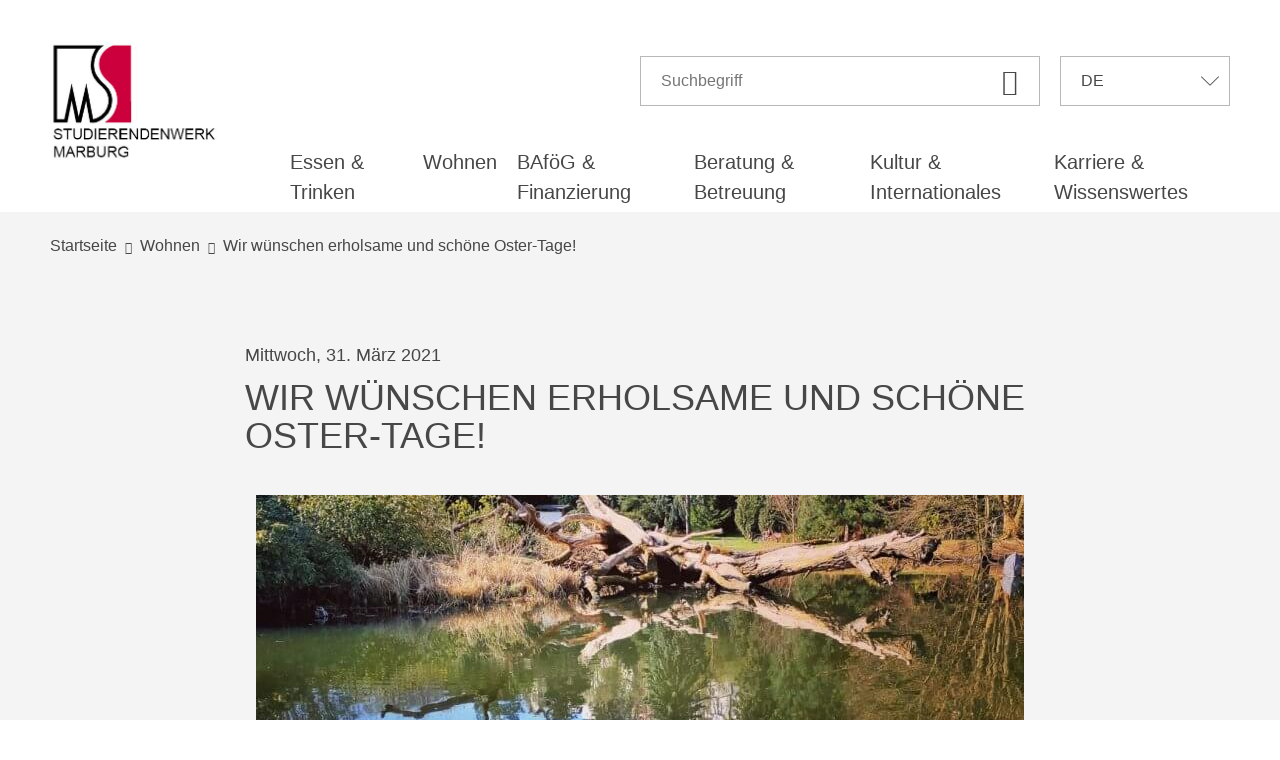

--- FILE ---
content_type: text/html; charset=UTF-8
request_url: https://studentenwerk-marburg.de/wir-wuenschen-erholsame-und-schoene-oster-tage/
body_size: 18466
content:
<!DOCTYPE html>
<html lang="de-DE" class="no-js no-svg">
<head>
  <meta charset="UTF-8">
  <meta name="viewport" content="width=device-width, initial-scale=1">
  <link rel="shortcut icon" href="https://studierendenwerk-marburg.de/wp-content/themes/neosmart-master/favicon.ico" type="image/x-icon" />
  <link rel="profile" href="http://gmpg.org/xfn/11">
  <meta name='robots' content='max-image-preview:large' />
	<style>img:is([sizes="auto" i], [sizes^="auto," i]) { contain-intrinsic-size: 3000px 1500px }</style>
	<link rel="alternate" hreflang="de-de" href="https://studierendenwerk-marburg.de/wir-wuenschen-erholsame-und-schoene-oster-tage/" />
<link rel="alternate" hreflang="x-default" href="https://studierendenwerk-marburg.de/wir-wuenschen-erholsame-und-schoene-oster-tage/" />
<link rel='dns-prefetch' href='//studierendenwerk-marburg.de' />
<link rel="alternate" type="application/rss+xml" title="Studierendenwerk Marburg &raquo; Wir wünschen erholsame und schöne Oster-Tage!-Kommentar-Feed" href="https://studierendenwerk-marburg.de/wir-wuenschen-erholsame-und-schoene-oster-tage/feed/" />
<script type="text/javascript">
/* <![CDATA[ */
window._wpemojiSettings = {"baseUrl":"https:\/\/s.w.org\/images\/core\/emoji\/16.0.1\/72x72\/","ext":".png","svgUrl":"https:\/\/s.w.org\/images\/core\/emoji\/16.0.1\/svg\/","svgExt":".svg","source":{"concatemoji":"https:\/\/studierendenwerk-marburg.de\/wp-includes\/js\/wp-emoji-release.min.js"}};
/*! This file is auto-generated */
!function(s,n){var o,i,e;function c(e){try{var t={supportTests:e,timestamp:(new Date).valueOf()};sessionStorage.setItem(o,JSON.stringify(t))}catch(e){}}function p(e,t,n){e.clearRect(0,0,e.canvas.width,e.canvas.height),e.fillText(t,0,0);var t=new Uint32Array(e.getImageData(0,0,e.canvas.width,e.canvas.height).data),a=(e.clearRect(0,0,e.canvas.width,e.canvas.height),e.fillText(n,0,0),new Uint32Array(e.getImageData(0,0,e.canvas.width,e.canvas.height).data));return t.every(function(e,t){return e===a[t]})}function u(e,t){e.clearRect(0,0,e.canvas.width,e.canvas.height),e.fillText(t,0,0);for(var n=e.getImageData(16,16,1,1),a=0;a<n.data.length;a++)if(0!==n.data[a])return!1;return!0}function f(e,t,n,a){switch(t){case"flag":return n(e,"\ud83c\udff3\ufe0f\u200d\u26a7\ufe0f","\ud83c\udff3\ufe0f\u200b\u26a7\ufe0f")?!1:!n(e,"\ud83c\udde8\ud83c\uddf6","\ud83c\udde8\u200b\ud83c\uddf6")&&!n(e,"\ud83c\udff4\udb40\udc67\udb40\udc62\udb40\udc65\udb40\udc6e\udb40\udc67\udb40\udc7f","\ud83c\udff4\u200b\udb40\udc67\u200b\udb40\udc62\u200b\udb40\udc65\u200b\udb40\udc6e\u200b\udb40\udc67\u200b\udb40\udc7f");case"emoji":return!a(e,"\ud83e\udedf")}return!1}function g(e,t,n,a){var r="undefined"!=typeof WorkerGlobalScope&&self instanceof WorkerGlobalScope?new OffscreenCanvas(300,150):s.createElement("canvas"),o=r.getContext("2d",{willReadFrequently:!0}),i=(o.textBaseline="top",o.font="600 32px Arial",{});return e.forEach(function(e){i[e]=t(o,e,n,a)}),i}function t(e){var t=s.createElement("script");t.src=e,t.defer=!0,s.head.appendChild(t)}"undefined"!=typeof Promise&&(o="wpEmojiSettingsSupports",i=["flag","emoji"],n.supports={everything:!0,everythingExceptFlag:!0},e=new Promise(function(e){s.addEventListener("DOMContentLoaded",e,{once:!0})}),new Promise(function(t){var n=function(){try{var e=JSON.parse(sessionStorage.getItem(o));if("object"==typeof e&&"number"==typeof e.timestamp&&(new Date).valueOf()<e.timestamp+604800&&"object"==typeof e.supportTests)return e.supportTests}catch(e){}return null}();if(!n){if("undefined"!=typeof Worker&&"undefined"!=typeof OffscreenCanvas&&"undefined"!=typeof URL&&URL.createObjectURL&&"undefined"!=typeof Blob)try{var e="postMessage("+g.toString()+"("+[JSON.stringify(i),f.toString(),p.toString(),u.toString()].join(",")+"));",a=new Blob([e],{type:"text/javascript"}),r=new Worker(URL.createObjectURL(a),{name:"wpTestEmojiSupports"});return void(r.onmessage=function(e){c(n=e.data),r.terminate(),t(n)})}catch(e){}c(n=g(i,f,p,u))}t(n)}).then(function(e){for(var t in e)n.supports[t]=e[t],n.supports.everything=n.supports.everything&&n.supports[t],"flag"!==t&&(n.supports.everythingExceptFlag=n.supports.everythingExceptFlag&&n.supports[t]);n.supports.everythingExceptFlag=n.supports.everythingExceptFlag&&!n.supports.flag,n.DOMReady=!1,n.readyCallback=function(){n.DOMReady=!0}}).then(function(){return e}).then(function(){var e;n.supports.everything||(n.readyCallback(),(e=n.source||{}).concatemoji?t(e.concatemoji):e.wpemoji&&e.twemoji&&(t(e.twemoji),t(e.wpemoji)))}))}((window,document),window._wpemojiSettings);
/* ]]> */
</script>
<style id='wp-emoji-styles-inline-css' type='text/css'>

	img.wp-smiley, img.emoji {
		display: inline !important;
		border: none !important;
		box-shadow: none !important;
		height: 1em !important;
		width: 1em !important;
		margin: 0 0.07em !important;
		vertical-align: -0.1em !important;
		background: none !important;
		padding: 0 !important;
	}
</style>
<link rel='stylesheet' id='wp-block-library-css' href='https://studierendenwerk-marburg.de/wp-includes/css/dist/block-library/style.min.css' type='text/css' media='all' />
<style id='classic-theme-styles-inline-css' type='text/css'>
/*! This file is auto-generated */
.wp-block-button__link{color:#fff;background-color:#32373c;border-radius:9999px;box-shadow:none;text-decoration:none;padding:calc(.667em + 2px) calc(1.333em + 2px);font-size:1.125em}.wp-block-file__button{background:#32373c;color:#fff;text-decoration:none}
</style>
<style id='global-styles-inline-css' type='text/css'>
:root{--wp--preset--aspect-ratio--square: 1;--wp--preset--aspect-ratio--4-3: 4/3;--wp--preset--aspect-ratio--3-4: 3/4;--wp--preset--aspect-ratio--3-2: 3/2;--wp--preset--aspect-ratio--2-3: 2/3;--wp--preset--aspect-ratio--16-9: 16/9;--wp--preset--aspect-ratio--9-16: 9/16;--wp--preset--color--black: #000000;--wp--preset--color--cyan-bluish-gray: #abb8c3;--wp--preset--color--white: #ffffff;--wp--preset--color--pale-pink: #f78da7;--wp--preset--color--vivid-red: #cf2e2e;--wp--preset--color--luminous-vivid-orange: #ff6900;--wp--preset--color--luminous-vivid-amber: #fcb900;--wp--preset--color--light-green-cyan: #7bdcb5;--wp--preset--color--vivid-green-cyan: #00d084;--wp--preset--color--pale-cyan-blue: #8ed1fc;--wp--preset--color--vivid-cyan-blue: #0693e3;--wp--preset--color--vivid-purple: #9b51e0;--wp--preset--gradient--vivid-cyan-blue-to-vivid-purple: linear-gradient(135deg,rgba(6,147,227,1) 0%,rgb(155,81,224) 100%);--wp--preset--gradient--light-green-cyan-to-vivid-green-cyan: linear-gradient(135deg,rgb(122,220,180) 0%,rgb(0,208,130) 100%);--wp--preset--gradient--luminous-vivid-amber-to-luminous-vivid-orange: linear-gradient(135deg,rgba(252,185,0,1) 0%,rgba(255,105,0,1) 100%);--wp--preset--gradient--luminous-vivid-orange-to-vivid-red: linear-gradient(135deg,rgba(255,105,0,1) 0%,rgb(207,46,46) 100%);--wp--preset--gradient--very-light-gray-to-cyan-bluish-gray: linear-gradient(135deg,rgb(238,238,238) 0%,rgb(169,184,195) 100%);--wp--preset--gradient--cool-to-warm-spectrum: linear-gradient(135deg,rgb(74,234,220) 0%,rgb(151,120,209) 20%,rgb(207,42,186) 40%,rgb(238,44,130) 60%,rgb(251,105,98) 80%,rgb(254,248,76) 100%);--wp--preset--gradient--blush-light-purple: linear-gradient(135deg,rgb(255,206,236) 0%,rgb(152,150,240) 100%);--wp--preset--gradient--blush-bordeaux: linear-gradient(135deg,rgb(254,205,165) 0%,rgb(254,45,45) 50%,rgb(107,0,62) 100%);--wp--preset--gradient--luminous-dusk: linear-gradient(135deg,rgb(255,203,112) 0%,rgb(199,81,192) 50%,rgb(65,88,208) 100%);--wp--preset--gradient--pale-ocean: linear-gradient(135deg,rgb(255,245,203) 0%,rgb(182,227,212) 50%,rgb(51,167,181) 100%);--wp--preset--gradient--electric-grass: linear-gradient(135deg,rgb(202,248,128) 0%,rgb(113,206,126) 100%);--wp--preset--gradient--midnight: linear-gradient(135deg,rgb(2,3,129) 0%,rgb(40,116,252) 100%);--wp--preset--font-size--small: 13px;--wp--preset--font-size--medium: 20px;--wp--preset--font-size--large: 36px;--wp--preset--font-size--x-large: 42px;--wp--preset--spacing--20: 0.44rem;--wp--preset--spacing--30: 0.67rem;--wp--preset--spacing--40: 1rem;--wp--preset--spacing--50: 1.5rem;--wp--preset--spacing--60: 2.25rem;--wp--preset--spacing--70: 3.38rem;--wp--preset--spacing--80: 5.06rem;--wp--preset--shadow--natural: 6px 6px 9px rgba(0, 0, 0, 0.2);--wp--preset--shadow--deep: 12px 12px 50px rgba(0, 0, 0, 0.4);--wp--preset--shadow--sharp: 6px 6px 0px rgba(0, 0, 0, 0.2);--wp--preset--shadow--outlined: 6px 6px 0px -3px rgba(255, 255, 255, 1), 6px 6px rgba(0, 0, 0, 1);--wp--preset--shadow--crisp: 6px 6px 0px rgba(0, 0, 0, 1);}:where(.is-layout-flex){gap: 0.5em;}:where(.is-layout-grid){gap: 0.5em;}body .is-layout-flex{display: flex;}.is-layout-flex{flex-wrap: wrap;align-items: center;}.is-layout-flex > :is(*, div){margin: 0;}body .is-layout-grid{display: grid;}.is-layout-grid > :is(*, div){margin: 0;}:where(.wp-block-columns.is-layout-flex){gap: 2em;}:where(.wp-block-columns.is-layout-grid){gap: 2em;}:where(.wp-block-post-template.is-layout-flex){gap: 1.25em;}:where(.wp-block-post-template.is-layout-grid){gap: 1.25em;}.has-black-color{color: var(--wp--preset--color--black) !important;}.has-cyan-bluish-gray-color{color: var(--wp--preset--color--cyan-bluish-gray) !important;}.has-white-color{color: var(--wp--preset--color--white) !important;}.has-pale-pink-color{color: var(--wp--preset--color--pale-pink) !important;}.has-vivid-red-color{color: var(--wp--preset--color--vivid-red) !important;}.has-luminous-vivid-orange-color{color: var(--wp--preset--color--luminous-vivid-orange) !important;}.has-luminous-vivid-amber-color{color: var(--wp--preset--color--luminous-vivid-amber) !important;}.has-light-green-cyan-color{color: var(--wp--preset--color--light-green-cyan) !important;}.has-vivid-green-cyan-color{color: var(--wp--preset--color--vivid-green-cyan) !important;}.has-pale-cyan-blue-color{color: var(--wp--preset--color--pale-cyan-blue) !important;}.has-vivid-cyan-blue-color{color: var(--wp--preset--color--vivid-cyan-blue) !important;}.has-vivid-purple-color{color: var(--wp--preset--color--vivid-purple) !important;}.has-black-background-color{background-color: var(--wp--preset--color--black) !important;}.has-cyan-bluish-gray-background-color{background-color: var(--wp--preset--color--cyan-bluish-gray) !important;}.has-white-background-color{background-color: var(--wp--preset--color--white) !important;}.has-pale-pink-background-color{background-color: var(--wp--preset--color--pale-pink) !important;}.has-vivid-red-background-color{background-color: var(--wp--preset--color--vivid-red) !important;}.has-luminous-vivid-orange-background-color{background-color: var(--wp--preset--color--luminous-vivid-orange) !important;}.has-luminous-vivid-amber-background-color{background-color: var(--wp--preset--color--luminous-vivid-amber) !important;}.has-light-green-cyan-background-color{background-color: var(--wp--preset--color--light-green-cyan) !important;}.has-vivid-green-cyan-background-color{background-color: var(--wp--preset--color--vivid-green-cyan) !important;}.has-pale-cyan-blue-background-color{background-color: var(--wp--preset--color--pale-cyan-blue) !important;}.has-vivid-cyan-blue-background-color{background-color: var(--wp--preset--color--vivid-cyan-blue) !important;}.has-vivid-purple-background-color{background-color: var(--wp--preset--color--vivid-purple) !important;}.has-black-border-color{border-color: var(--wp--preset--color--black) !important;}.has-cyan-bluish-gray-border-color{border-color: var(--wp--preset--color--cyan-bluish-gray) !important;}.has-white-border-color{border-color: var(--wp--preset--color--white) !important;}.has-pale-pink-border-color{border-color: var(--wp--preset--color--pale-pink) !important;}.has-vivid-red-border-color{border-color: var(--wp--preset--color--vivid-red) !important;}.has-luminous-vivid-orange-border-color{border-color: var(--wp--preset--color--luminous-vivid-orange) !important;}.has-luminous-vivid-amber-border-color{border-color: var(--wp--preset--color--luminous-vivid-amber) !important;}.has-light-green-cyan-border-color{border-color: var(--wp--preset--color--light-green-cyan) !important;}.has-vivid-green-cyan-border-color{border-color: var(--wp--preset--color--vivid-green-cyan) !important;}.has-pale-cyan-blue-border-color{border-color: var(--wp--preset--color--pale-cyan-blue) !important;}.has-vivid-cyan-blue-border-color{border-color: var(--wp--preset--color--vivid-cyan-blue) !important;}.has-vivid-purple-border-color{border-color: var(--wp--preset--color--vivid-purple) !important;}.has-vivid-cyan-blue-to-vivid-purple-gradient-background{background: var(--wp--preset--gradient--vivid-cyan-blue-to-vivid-purple) !important;}.has-light-green-cyan-to-vivid-green-cyan-gradient-background{background: var(--wp--preset--gradient--light-green-cyan-to-vivid-green-cyan) !important;}.has-luminous-vivid-amber-to-luminous-vivid-orange-gradient-background{background: var(--wp--preset--gradient--luminous-vivid-amber-to-luminous-vivid-orange) !important;}.has-luminous-vivid-orange-to-vivid-red-gradient-background{background: var(--wp--preset--gradient--luminous-vivid-orange-to-vivid-red) !important;}.has-very-light-gray-to-cyan-bluish-gray-gradient-background{background: var(--wp--preset--gradient--very-light-gray-to-cyan-bluish-gray) !important;}.has-cool-to-warm-spectrum-gradient-background{background: var(--wp--preset--gradient--cool-to-warm-spectrum) !important;}.has-blush-light-purple-gradient-background{background: var(--wp--preset--gradient--blush-light-purple) !important;}.has-blush-bordeaux-gradient-background{background: var(--wp--preset--gradient--blush-bordeaux) !important;}.has-luminous-dusk-gradient-background{background: var(--wp--preset--gradient--luminous-dusk) !important;}.has-pale-ocean-gradient-background{background: var(--wp--preset--gradient--pale-ocean) !important;}.has-electric-grass-gradient-background{background: var(--wp--preset--gradient--electric-grass) !important;}.has-midnight-gradient-background{background: var(--wp--preset--gradient--midnight) !important;}.has-small-font-size{font-size: var(--wp--preset--font-size--small) !important;}.has-medium-font-size{font-size: var(--wp--preset--font-size--medium) !important;}.has-large-font-size{font-size: var(--wp--preset--font-size--large) !important;}.has-x-large-font-size{font-size: var(--wp--preset--font-size--x-large) !important;}
:where(.wp-block-post-template.is-layout-flex){gap: 1.25em;}:where(.wp-block-post-template.is-layout-grid){gap: 1.25em;}
:where(.wp-block-columns.is-layout-flex){gap: 2em;}:where(.wp-block-columns.is-layout-grid){gap: 2em;}
:root :where(.wp-block-pullquote){font-size: 1.5em;line-height: 1.6;}
</style>
<link rel='stylesheet' id='wpml-blocks-css' href='https://studierendenwerk-marburg.de/wp-content/plugins/sitepress-multilingual-cms/dist/css/blocks/styles.css?ver=4.6.5' type='text/css' media='all' />
<link rel='stylesheet' id='siteorigin-panels-front-css' href='https://studierendenwerk-marburg.de/wp-content/plugins/siteorigin-panels/css/front-flex.min.css?ver=2.33.3' type='text/css' media='all' />
<link rel='stylesheet' id='wpml-legacy-dropdown-0-css' href='https://studierendenwerk-marburg.de/wp-content/plugins/sitepress-multilingual-cms/templates/language-switchers/legacy-dropdown/style.min.css?ver=1' type='text/css' media='all' />
<link rel='stylesheet' id='lightslider-style-css' href='https://studierendenwerk-marburg.de/wp-content/themes/neosmart-master/vendors/lightslider/dist/css/lightslider.min.css?ver=1.1.6' type='text/css' media='all' />
<link rel='stylesheet' id='select2-css' href='https://studierendenwerk-marburg.de/wp-content/themes/neosmart-master/vendors/select2/select2.min.css?ver=4.0.6' type='text/css' media='all' />
<link rel='stylesheet' id='neosmart-master-style-css' href='https://studierendenwerk-marburg.de/wp-content/themes/neosmart-master/style.css?ver=1.0.0' type='text/css' media='all' />
<script type="text/javascript" id="wpml-cookie-js-extra">
/* <![CDATA[ */
var wpml_cookies = {"wp-wpml_current_language":{"value":"de","expires":1,"path":"\/"}};
var wpml_cookies = {"wp-wpml_current_language":{"value":"de","expires":1,"path":"\/"}};
/* ]]> */
</script>
<script type="text/javascript" src="https://studierendenwerk-marburg.de/wp-content/plugins/sitepress-multilingual-cms/res/js/cookies/language-cookie.js?ver=4.6.5" id="wpml-cookie-js"></script>
<script type="text/javascript" src="https://studierendenwerk-marburg.de/wp-includes/js/tinymce/tinymce.min.js?ver=49110-20250317" id="wp-tinymce-root-js"></script>
<script type="text/javascript" src="https://studierendenwerk-marburg.de/wp-includes/js/tinymce/plugins/compat3x/plugin.min.js?ver=49110-20250317" id="wp-tinymce-js"></script>
<script type="text/javascript" src="https://studierendenwerk-marburg.de/wp-content/plugins/sitepress-multilingual-cms/templates/language-switchers/legacy-dropdown/script.min.js?ver=1" id="wpml-legacy-dropdown-0-js"></script>
<link rel="https://api.w.org/" href="https://studierendenwerk-marburg.de/wp-json/" /><link rel="alternate" title="JSON" type="application/json" href="https://studierendenwerk-marburg.de/wp-json/wp/v2/posts/14798" /><link rel="EditURI" type="application/rsd+xml" title="RSD" href="https://studierendenwerk-marburg.de/xmlrpc.php?rsd" />

<link rel="canonical" href="https://studierendenwerk-marburg.de/wir-wuenschen-erholsame-und-schoene-oster-tage/" />
<link rel='shortlink' href='https://studierendenwerk-marburg.de/?p=14798' />
<link rel="alternate" title="oEmbed (JSON)" type="application/json+oembed" href="https://studierendenwerk-marburg.de/wp-json/oembed/1.0/embed?url=https%3A%2F%2Fstudierendenwerk-marburg.de%2Fwir-wuenschen-erholsame-und-schoene-oster-tage%2F" />
<link rel="alternate" title="oEmbed (XML)" type="text/xml+oembed" href="https://studierendenwerk-marburg.de/wp-json/oembed/1.0/embed?url=https%3A%2F%2Fstudierendenwerk-marburg.de%2Fwir-wuenschen-erholsame-und-schoene-oster-tage%2F&#038;format=xml" />
<meta name="generator" content="WPML ver:4.6.5 stt:1,3;" />
<style media="all" id="siteorigin-panels-layouts-head">/* Layout 14798 */ #pgc-14798-0-0 { width:100%;width:calc(100% - ( 0 * 30px ) ) } #pl-14798 .so-panel , #pl-14798 .so-panel:last-of-type { margin-bottom:0px } @media (max-width:768px){ #pg-14798-0.panel-no-style, #pg-14798-0.panel-has-style > .panel-row-style, #pg-14798-0 { -webkit-flex-direction:column;-ms-flex-direction:column;flex-direction:column } #pg-14798-0 > .panel-grid-cell , #pg-14798-0 > .panel-row-style > .panel-grid-cell { width:100%;margin-right:0 } #pl-14798 .panel-grid-cell { padding:0 } #pl-14798 .panel-grid .panel-grid-cell-empty { display:none } #pl-14798 .panel-grid .panel-grid-cell-mobile-last { margin-bottom:0px }  } </style><link rel="icon" href="https://studierendenwerk-marburg.de/wp-content/uploads/2018/08/cropped-U-Card-2016rotKultur.-32x32.jpg" sizes="32x32" />
<link rel="icon" href="https://studierendenwerk-marburg.de/wp-content/uploads/2018/08/cropped-U-Card-2016rotKultur.-192x192.jpg" sizes="192x192" />
<link rel="apple-touch-icon" href="https://studierendenwerk-marburg.de/wp-content/uploads/2018/08/cropped-U-Card-2016rotKultur.-180x180.jpg" />
<meta name="msapplication-TileImage" content="https://studierendenwerk-marburg.de/wp-content/uploads/2018/08/cropped-U-Card-2016rotKultur.-270x270.jpg" />
    <title>  Wir wünschen erholsame und schöne Oster-Tage! - Studierendenwerk Marburg</title>
</head>

<body class="wp-singular post-template-default single single-post postid-14798 single-format-standard wp-theme-neosmart-master siteorigin-panels siteorigin-panels-before-js" data-size="">
  <div class="container">
    <header class="header-page">
	<div class="header-inner">
    <nav class="header-meta">
	<a class="logo" href="https://studierendenwerk-marburg.de" title="Startseite"><img src="https://studierendenwerk-marburg.de/wp-content/themes/neosmart-master/media/sw-marburg-logo.svg" alt="Startseite" /></a>
	<div class="language-list">
		<select class="languages"><option label="DE" title="Sprache: DE" value="https://studierendenwerk-marburg.de/wir-wuenschen-erholsame-und-schoene-oster-tage/" selected="selected">Sprache: DE</option><option label="EN" title="Sprache: EN" value="https://studierendenwerk-marburg.de/en/">Sprache: EN</option></select>	</div>
	<div class="buttons">
		<a class="search" href="#search" title="Suche"><i class="neo neo-magnifier" aria-hidden="true"></i><i class="neo neo-close" aria-hidden="true"></i></a>
		<a class="menu" href="#menu" title="Menü"><i class="neo neo-menu-2" aria-hidden="true"></i><i class="neo neo-close" aria-hidden="true"></i></a>
	</div>
</nav>
      <div class="header-search" style="display: none;">
    <form class="global-search" action="https://studierendenwerk-marburg.de" method="GET">
      <a class="search-submit" href="#submit" title="Suchen"><i class="neo neo-magnifier" aria-hidden="true"></i></a>
      <input class="search-input" value="" name="s" placeholder="Suchbegriff" type="text">
    </form>

  </div>

    <nav class="header-navigation" style="display: none;">
	<div class="header-navigation-inner">
    <ul id="mobile-menu" class="mobile-menu header-menu"><li data-level="0" data-id="42" id="menu-item-42" class="menu-item menu-item-odd menu-item-depth-0 menu-item menu-item-type-post_type menu-item-object-page menu-item-has-children">
<a class='sub-menu-close' href='#sub-menu-close' title=''><i class='neo neo-arrow-left'></i></a><a title="Essen &#038; Trinken" href="https://studierendenwerk-marburg.de/essen-trinken/" class="menu-link"><span class="menu-item-overview">Übersicht</span>Essen &#038; Trinken</a>
<a class='sub-menu-open' href='#sub-menu-open' title=''><i class='neo neo-arrow-right'></i></a>
<ul class="sub-menu hidden menu-odd menu-depth-1" style="display: none;">
	<li data-level="1" data-id="169" id="menu-item-169" class="menu-item menu-item-even menu-item-depth-1 menu-item menu-item-type-post_type menu-item-object-page"><a title="Speisekarte" href="https://studierendenwerk-marburg.de/essen-trinken/speisekarte/" class="menu-link"><span class="menu-item-overview">Übersicht</span>Speisekarte</a></li>
	<li data-level="1" data-id="168" id="menu-item-168" class="menu-item menu-item-even menu-item-depth-1 menu-item menu-item-type-post_type menu-item-object-page menu-item-has-children">
<a class='sub-menu-close' href='#sub-menu-close' title=''><i class='neo neo-arrow-left'></i></a><a title="Unsere Mensen und Cafeterien im Überblick" href="https://studierendenwerk-marburg.de/essen-trinken/mensen/" class="menu-link"><span class="menu-item-overview">Übersicht</span>Unsere Mensen und Cafeterien im Überblick</a>
<a class='sub-menu-open' href='#sub-menu-open' title=''><i class='neo neo-arrow-right'></i></a>
	<ul class="sub-menu hidden menu-even menu-depth-2" style="display: none;">
		<li data-level="2" data-id="2061" id="menu-item-2061" class="menu-item menu-item-odd menu-item-depth-2 menu-item menu-item-type-post_type menu-item-object-page"><a title="Philipps Bistro" href="https://studierendenwerk-marburg.de/essen-trinken/mensen/philippsbistro/" class="menu-link"><span class="menu-item-overview">Übersicht</span>Philipps Bistro</a></li>
		<li data-level="2" data-id="2086" id="menu-item-2086" class="menu-item menu-item-odd menu-item-depth-2 menu-item menu-item-type-post_type menu-item-object-page"><a title="Cafeteria Lahnberge" href="https://studierendenwerk-marburg.de/essen-trinken/mensen/cafeteria-lahnberge/" class="menu-link"><span class="menu-item-overview">Übersicht</span>Cafeteria Lahnberge</a></li>
		<li data-level="2" data-id="2060" id="menu-item-2060" class="menu-item menu-item-odd menu-item-depth-2 menu-item menu-item-type-post_type menu-item-object-page"><a title="Café Leonardo – aktuell geschlossen" href="https://studierendenwerk-marburg.de/essen-trinken/mensen/cafe-leonardo/" class="menu-link"><span class="menu-item-overview">Übersicht</span>Café Leonardo – aktuell geschlossen</a></li>
		<li data-level="2" data-id="2080" id="menu-item-2080" class="menu-item menu-item-odd menu-item-depth-2 menu-item menu-item-type-post_type menu-item-object-page"><a title="Café Zeitlos" href="https://studierendenwerk-marburg.de/essen-trinken/mensen/cafe-zeitlos/" class="menu-link"><span class="menu-item-overview">Übersicht</span>Café Zeitlos</a></li>
		<li data-level="2" data-id="2062" id="menu-item-2062" class="menu-item menu-item-odd menu-item-depth-2 menu-item menu-item-type-post_type menu-item-object-page"><a title="CoLibri" href="https://studierendenwerk-marburg.de/essen-trinken/mensen/colibri/" class="menu-link"><span class="menu-item-overview">Übersicht</span>CoLibri</a></li>
		<li data-level="2" data-id="2059" id="menu-item-2059" class="menu-item menu-item-odd menu-item-depth-2 menu-item menu-item-type-post_type menu-item-object-page"><a title="Mensa Erlenring" href="https://studierendenwerk-marburg.de/essen-trinken/mensen/mensa-erlenring/" class="menu-link"><span class="menu-item-overview">Übersicht</span>Mensa Erlenring</a></li>
		<li data-level="2" data-id="2064" id="menu-item-2064" class="menu-item menu-item-odd menu-item-depth-2 menu-item menu-item-type-post_type menu-item-object-page"><a title="Mensa Lahnberge" href="https://studierendenwerk-marburg.de/essen-trinken/mensen/mensa-lahnberge/" class="menu-link"><span class="menu-item-overview">Übersicht</span>Mensa Lahnberge</a></li>
		<li data-level="2" data-id="2063" id="menu-item-2063" class="menu-item menu-item-odd menu-item-depth-2 menu-item menu-item-type-post_type menu-item-object-page"><a title="Mo´s Diner" href="https://studierendenwerk-marburg.de/essen-trinken/mensen/mos-diner/" class="menu-link"><span class="menu-item-overview">Übersicht</span>Mo´s Diner</a></li>
		<li data-level="2" data-id="2084" id="menu-item-2084" class="menu-item menu-item-odd menu-item-depth-2 menu-item menu-item-type-post_type menu-item-object-page"><a title="Café Satz &#8211; unsere Insekten-Bar" href="https://studierendenwerk-marburg.de/essen-trinken/mensen/cafe-satz/" class="menu-link"><span class="menu-item-overview">Übersicht</span>Café Satz &#8211; unsere Insekten-Bar</a></li>
		<li data-level="2" data-id="2085" id="menu-item-2085" class="menu-item menu-item-odd menu-item-depth-2 menu-item menu-item-type-post_type menu-item-object-page"><a title="Mensa Mobil" href="https://studierendenwerk-marburg.de/essen-trinken/mensen/mensa-mobil/" class="menu-link"><span class="menu-item-overview">Übersicht</span>Mensa Mobil</a></li>
		<li data-level="2" data-id="2081" id="menu-item-2081" class="menu-item menu-item-odd menu-item-depth-2 menu-item menu-item-type-post_type menu-item-object-page"><a title="KadeBar" href="https://studierendenwerk-marburg.de/essen-trinken/mensen/kadebar/" class="menu-link"><span class="menu-item-overview">Übersicht</span>KadeBar</a></li>
		<li data-level="2" data-id="2083" id="menu-item-2083" class="menu-item menu-item-odd menu-item-depth-2 menu-item menu-item-type-post_type menu-item-object-page"><a title="Auszeit" href="https://studierendenwerk-marburg.de/essen-trinken/mensen/auszeit/" class="menu-link"><span class="menu-item-overview">Übersicht</span>Auszeit</a></li>
		<li data-level="2" data-id="2082" id="menu-item-2082" class="menu-item menu-item-odd menu-item-depth-2 menu-item menu-item-type-post_type menu-item-object-page"><a title="Automatencafé" href="https://studierendenwerk-marburg.de/essen-trinken/mensen/automatencafe/" class="menu-link"><span class="menu-item-overview">Übersicht</span>Automatencafé</a></li>
	</ul>
</li>
	<li data-level="1" data-id="2799" id="menu-item-2799" class="menu-item menu-item-even menu-item-depth-1 menu-item menu-item-type-post_type menu-item-object-page"><a title="Mensa Vital" href="https://studierendenwerk-marburg.de/essen-trinken/mensa-vital/" class="menu-link"><span class="menu-item-overview">Übersicht</span>Mensa Vital</a></li>
	<li data-level="1" data-id="2817" id="menu-item-2817" class="menu-item menu-item-even menu-item-depth-1 menu-item menu-item-type-post_type menu-item-object-page"><a title="Nachhaltigkeit auf dem Speiseplan: Fair, Regional, Vegan, Mehrweg, …" href="https://studierendenwerk-marburg.de/essen-trinken/regional-saisonal/" class="menu-link"><span class="menu-item-overview">Übersicht</span>Nachhaltigkeit auf dem Speiseplan: Fair, Regional, Vegan, Mehrweg, …</a></li>
	<li data-level="1" data-id="3955" id="menu-item-3955" class="menu-item menu-item-even menu-item-depth-1 menu-item menu-item-type-post_type menu-item-object-page menu-item-has-children">
<a class='sub-menu-close' href='#sub-menu-close' title=''><i class='neo neo-arrow-left'></i></a><a title="Hochschulcatering" href="https://studierendenwerk-marburg.de/essen-trinken/hochschulcatering/" class="menu-link"><span class="menu-item-overview">Übersicht</span>Hochschulcatering</a>
<a class='sub-menu-open' href='#sub-menu-open' title=''><i class='neo neo-arrow-right'></i></a>
	<ul class="sub-menu hidden menu-even menu-depth-2" style="display: none;">
		<li data-level="2" data-id="6537" id="menu-item-6537" class="menu-item menu-item-odd menu-item-depth-2 menu-item menu-item-type-post_type menu-item-object-page"><a title="Bereich Erlenring" href="https://studierendenwerk-marburg.de/bereich-erlenring/" class="menu-link"><span class="menu-item-overview">Übersicht</span>Bereich Erlenring</a></li>
		<li data-level="2" data-id="6626" id="menu-item-6626" class="menu-item menu-item-odd menu-item-depth-2 menu-item menu-item-type-post_type menu-item-object-page"><a title="Bereich Lahnberge" href="https://studierendenwerk-marburg.de/essen-trinken/hochschulcatering/unsere-veranstaltungsraeume/bereich-lahnberge/" class="menu-link"><span class="menu-item-overview">Übersicht</span>Bereich Lahnberge</a></li>
	</ul>
</li>
	<li data-level="1" data-id="6754" id="menu-item-6754" class="menu-item menu-item-even menu-item-depth-1 menu-item menu-item-type-post_type menu-item-object-page"><a title="Angebote für Familien" href="https://studierendenwerk-marburg.de/essen-trinken/studierende-mit-kind/" class="menu-link"><span class="menu-item-overview">Übersicht</span>Angebote für Familien</a></li>
	<li data-level="1" data-id="3993" id="menu-item-3993" class="menu-item menu-item-even menu-item-depth-1 menu-item menu-item-type-post_type menu-item-object-page"><a title="Kennzeichnung unseres Speiseangebots" href="https://studierendenwerk-marburg.de/essen-trinken/kennzeichnung-unseres-speiseangebots/" class="menu-link"><span class="menu-item-overview">Übersicht</span>Kennzeichnung unseres Speiseangebots</a></li>
	<li data-level="1" data-id="4067" id="menu-item-4067" class="menu-item menu-item-even menu-item-depth-1 menu-item menu-item-type-post_type menu-item-object-page"><a title="Die Ucard – das bargeldlose Zahlungssystem" href="https://studierendenwerk-marburg.de/essen-trinken/die-ucard-das-bargeldlose-zahlungssystem/" class="menu-link"><span class="menu-item-overview">Übersicht</span>Die Ucard – das bargeldlose Zahlungssystem</a></li>
</ul>
</li>
<li data-level="0" data-id="41" id="menu-item-41" class="menu-item menu-item-odd menu-item-depth-0 menu-item menu-item-type-post_type menu-item-object-page menu-item-has-children">
<a class='sub-menu-close' href='#sub-menu-close' title=''><i class='neo neo-arrow-left'></i></a><a title="Wohnen" href="https://studierendenwerk-marburg.de/wohnen/" class="menu-link"><span class="menu-item-overview">Übersicht</span>Wohnen</a>
<a class='sub-menu-open' href='#sub-menu-open' title=''><i class='neo neo-arrow-right'></i></a>
<ul class="sub-menu hidden menu-odd menu-depth-1" style="display: none;">
	<li data-level="1" data-id="5733" id="menu-item-5733" class="menu-item menu-item-even menu-item-depth-1 menu-item menu-item-type-post_type menu-item-object-page"><a title="Online-Bewerbung" href="https://studierendenwerk-marburg.de/wohnen/onlinebewerbung/" class="menu-link"><span class="menu-item-overview">Übersicht</span>Online-Bewerbung</a></li>
	<li data-level="1" data-id="8960" id="menu-item-8960" class="menu-item menu-item-even menu-item-depth-1 menu-item menu-item-type-post_type menu-item-object-page"><a title="Wohnheim-Portal" href="https://studierendenwerk-marburg.de/wohnen/onlinebewerbung/wohnheim-portal/" class="menu-link"><span class="menu-item-overview">Übersicht</span>Wohnheim-Portal</a></li>
	<li data-level="1" data-id="2527" id="menu-item-2527" class="menu-item menu-item-even menu-item-depth-1 menu-item menu-item-type-post_type menu-item-object-page menu-item-has-children">
<a class='sub-menu-close' href='#sub-menu-close' title=''><i class='neo neo-arrow-left'></i></a><a title="Unsere Wohnheime" href="https://studierendenwerk-marburg.de/wohnen/unsere-wohnheime/" class="menu-link"><span class="menu-item-overview">Übersicht</span>Unsere Wohnheime</a>
<a class='sub-menu-open' href='#sub-menu-open' title=''><i class='neo neo-arrow-right'></i></a>
	<ul class="sub-menu hidden menu-even menu-depth-2" style="display: none;">
		<li data-level="2" data-id="2572" id="menu-item-2572" class="menu-item menu-item-odd menu-item-depth-2 menu-item menu-item-type-post_type menu-item-object-page"><a title="Christian-Wolff-Häuser" href="https://studierendenwerk-marburg.de/wohnen/unsere-wohnheime/christian-wolff-haeuser/" class="menu-link"><span class="menu-item-overview">Übersicht</span>Christian-Wolff-Häuser</a></li>
		<li data-level="2" data-id="2568" id="menu-item-2568" class="menu-item menu-item-odd menu-item-depth-2 menu-item menu-item-type-post_type menu-item-object-page"><a title="Wohnheime Wehrda" href="https://studierendenwerk-marburg.de/wohnen/unsere-wohnheime/wohnheime-wehrda/" class="menu-link"><span class="menu-item-overview">Übersicht</span>Wohnheime Wehrda</a></li>
		<li data-level="2" data-id="2567" id="menu-item-2567" class="menu-item menu-item-odd menu-item-depth-2 menu-item menu-item-type-post_type menu-item-object-page"><a title="Karl-Egermann-Häuser" href="https://studierendenwerk-marburg.de/wohnen/unsere-wohnheime/karl-egermann-haeuser/" class="menu-link"><span class="menu-item-overview">Übersicht</span>Karl-Egermann-Häuser</a></li>
		<li data-level="2" data-id="2566" id="menu-item-2566" class="menu-item menu-item-odd menu-item-depth-2 menu-item menu-item-type-post_type menu-item-object-page menu-item-has-children">
<a class='sub-menu-close' href='#sub-menu-close' title=''><i class='neo neo-arrow-left'></i></a><a title="Studentendorf" href="https://studierendenwerk-marburg.de/wohnen/unsere-wohnheime/studentendorf/" class="menu-link"><span class="menu-item-overview">Übersicht</span>Studentendorf</a>
<a class='sub-menu-open' href='#sub-menu-open' title=''><i class='neo neo-arrow-right'></i></a>
		<ul class="sub-menu hidden menu-odd menu-depth-3" style="display: none;">
			<li data-level="3" data-id="2668" id="menu-item-2668" class="menu-item menu-item-even menu-item-depth-3 menu-item menu-item-type-post_type menu-item-object-page"><a title="Häuser mit klassischen Einzelzimmern" href="https://studierendenwerk-marburg.de/wohnen/unsere-wohnheime/studentendorf/haeuser-mit-klassischen-einzelzimmern/" class="menu-link"><span class="menu-item-overview">Übersicht</span>Häuser mit klassischen Einzelzimmern</a></li>
			<li data-level="3" data-id="2672" id="menu-item-2672" class="menu-item menu-item-even menu-item-depth-3 menu-item menu-item-type-post_type menu-item-object-page"><a title="Häuser mit Einzelapartments und WGs" href="https://studierendenwerk-marburg.de/wohnen/unsere-wohnheime/studentendorf/haeuser-mit-einzelapartments-und-wgs/" class="menu-link"><span class="menu-item-overview">Übersicht</span>Häuser mit Einzelapartments und WGs</a></li>
		</ul>
</li>
		<li data-level="2" data-id="2570" id="menu-item-2570" class="menu-item menu-item-odd menu-item-depth-2 menu-item menu-item-type-post_type menu-item-object-page"><a title="Konrad-Biesalski-Haus" href="https://studierendenwerk-marburg.de/wohnen/unsere-wohnheime/konrad-biesalski-haus/" class="menu-link"><span class="menu-item-overview">Übersicht</span>Konrad-Biesalski-Haus</a></li>
		<li data-level="2" data-id="2569" id="menu-item-2569" class="menu-item menu-item-odd menu-item-depth-2 menu-item menu-item-type-post_type menu-item-object-page"><a title="Ritterstraße 13" href="https://studierendenwerk-marburg.de/wohnen/unsere-wohnheime/ritterstrasse/" class="menu-link"><span class="menu-item-overview">Übersicht</span>Ritterstraße 13</a></li>
		<li data-level="2" data-id="2534" id="menu-item-2534" class="menu-item menu-item-odd menu-item-depth-2 menu-item menu-item-type-post_type menu-item-object-page"><a title="Forsthof" href="https://studierendenwerk-marburg.de/wohnen/unsere-wohnheime/forsthof/" class="menu-link"><span class="menu-item-overview">Übersicht</span>Forsthof</a></li>
		<li data-level="2" data-id="2537" id="menu-item-2537" class="menu-item menu-item-odd menu-item-depth-2 menu-item menu-item-type-post_type menu-item-object-page"><a title="Dr. Carl-Duisberg-Haus" href="https://studierendenwerk-marburg.de/wohnen/unsere-wohnheime/dr-carl-duisberg-haus/" class="menu-link"><span class="menu-item-overview">Übersicht</span>Dr. Carl-Duisberg-Haus</a></li>
		<li data-level="2" data-id="2540" id="menu-item-2540" class="menu-item menu-item-odd menu-item-depth-2 menu-item menu-item-type-post_type menu-item-object-page"><a title="Bettina-Haus" href="https://studierendenwerk-marburg.de/wohnen/unsere-wohnheime/bettina-haus/" class="menu-link"><span class="menu-item-overview">Übersicht</span>Bettina-Haus</a></li>
		<li data-level="2" data-id="2575" id="menu-item-2575" class="menu-item menu-item-odd menu-item-depth-2 menu-item menu-item-type-post_type menu-item-object-page"><a title="Gutenbergstraße 31" href="https://studierendenwerk-marburg.de/wohnen/unsere-wohnheime/gutenbergstrasse-31/" class="menu-link"><span class="menu-item-overview">Übersicht</span>Gutenbergstraße 31</a></li>
		<li data-level="2" data-id="2578" id="menu-item-2578" class="menu-item menu-item-odd menu-item-depth-2 menu-item menu-item-type-post_type menu-item-object-page"><a title="Hasenherne" href="https://studierendenwerk-marburg.de/wohnen/unsere-wohnheime/hasenherne/" class="menu-link"><span class="menu-item-overview">Übersicht</span>Hasenherne</a></li>
		<li data-level="2" data-id="14873" id="menu-item-14873" class="menu-item menu-item-odd menu-item-depth-2 menu-item menu-item-type-post_type menu-item-object-page"><a title="Atlashaus" href="https://studierendenwerk-marburg.de/wohnen/unsere-wohnheime/atlashaus/" class="menu-link"><span class="menu-item-overview">Übersicht</span>Atlashaus</a></li>
	</ul>
</li>
	<li data-level="1" data-id="5814" id="menu-item-5814" class="menu-item menu-item-even menu-item-depth-1 menu-item menu-item-type-post_type menu-item-object-page"><a title="Privatzimmerbörse" href="https://studierendenwerk-marburg.de/wohnen/privatzimmerboerse/" class="menu-link"><span class="menu-item-overview">Übersicht</span>Privatzimmerbörse</a></li>
	<li data-level="1" data-id="20672" id="menu-item-20672" class="menu-item menu-item-even menu-item-depth-1 menu-item menu-item-type-post_type menu-item-object-page"><a title="Wohnen für Hilfe" href="https://studierendenwerk-marburg.de/wohnen/wohnen-fuer-hilfe/" class="menu-link"><span class="menu-item-overview">Übersicht</span>Wohnen für Hilfe</a></li>
	<li data-level="1" data-id="3898" id="menu-item-3898" class="menu-item menu-item-even menu-item-depth-1 menu-item menu-item-type-post_type menu-item-object-page"><a title="Ansprechpartner" href="https://studierendenwerk-marburg.de/wohnen/ansprechpartner/" class="menu-link"><span class="menu-item-overview">Übersicht</span>Ansprechpartner</a></li>
	<li data-level="1" data-id="10121" id="menu-item-10121" class="menu-item menu-item-even menu-item-depth-1 menu-item menu-item-type-post_type menu-item-object-page"><a title="Tipps zur Wohnungssuche" href="https://studierendenwerk-marburg.de/wohnen/unser-service-rund-ums-thema-wohnen/tipps-zur-wohnungssuche-copy-2/" class="menu-link"><span class="menu-item-overview">Übersicht</span>Tipps zur Wohnungssuche</a></li>
	<li data-level="1" data-id="3930" id="menu-item-3930" class="menu-item menu-item-even menu-item-depth-1 menu-item menu-item-type-post_type menu-item-object-page menu-item-has-children">
<a class='sub-menu-close' href='#sub-menu-close' title=''><i class='neo neo-arrow-left'></i></a><a title="Unser Service" href="https://studierendenwerk-marburg.de/wohnen/unser-service-rund-ums-thema-wohnen/" class="menu-link"><span class="menu-item-overview">Übersicht</span>Unser Service</a>
<a class='sub-menu-open' href='#sub-menu-open' title=''><i class='neo neo-arrow-right'></i></a>
	<ul class="sub-menu hidden menu-even menu-depth-2" style="display: none;">
		<li data-level="2" data-id="3916" id="menu-item-3916" class="menu-item menu-item-odd menu-item-depth-2 menu-item menu-item-type-post_type menu-item-object-page"><a title="Notunterkünfte" href="https://studierendenwerk-marburg.de/wohnen/unser-service-rund-ums-thema-wohnen/notquartiere/" class="menu-link"><span class="menu-item-overview">Übersicht</span>Notunterkünfte</a></li>
		<li data-level="2" data-id="3921" id="menu-item-3921" class="menu-item menu-item-odd menu-item-depth-2 menu-item menu-item-type-post_type menu-item-object-page"><a title="Parkplätze" href="https://studierendenwerk-marburg.de/wohnen/unser-service-rund-ums-thema-wohnen/parkplaetze/" class="menu-link"><span class="menu-item-overview">Übersicht</span>Parkplätze</a></li>
		<li data-level="2" data-id="3935" id="menu-item-3935" class="menu-item menu-item-odd menu-item-depth-2 menu-item menu-item-type-post_type menu-item-object-page"><a title="Wohngeld" href="https://studierendenwerk-marburg.de/wohnen/unser-service-rund-ums-thema-wohnen/wohngeld/" class="menu-link"><span class="menu-item-overview">Übersicht</span>Wohngeld</a></li>
	</ul>
</li>
	<li data-level="1" data-id="3942" id="menu-item-3942" class="menu-item menu-item-even menu-item-depth-1 menu-item menu-item-type-post_type menu-item-object-page"><a title="FAQ" href="https://studierendenwerk-marburg.de/wohnen/faq/" class="menu-link"><span class="menu-item-overview">Übersicht</span>FAQ</a></li>
</ul>
</li>
<li data-level="0" data-id="2019" id="menu-item-2019" class="menu-item menu-item-odd menu-item-depth-0 menu-item menu-item-type-post_type menu-item-object-page menu-item-has-children">
<a class='sub-menu-close' href='#sub-menu-close' title=''><i class='neo neo-arrow-left'></i></a><a title="BAföG &#038; Finanzierung" href="https://studierendenwerk-marburg.de/bafoeg-finanzierung/" class="menu-link"><span class="menu-item-overview">Übersicht</span>BAföG &#038; Finanzierung</a>
<a class='sub-menu-open' href='#sub-menu-open' title=''><i class='neo neo-arrow-right'></i></a>
<ul class="sub-menu hidden menu-odd menu-depth-1" style="display: none;">
	<li data-level="1" data-id="20666" id="menu-item-20666" class="menu-item menu-item-even menu-item-depth-1 menu-item menu-item-type-post_type menu-item-object-page"><a title="Vorab: Wichtige Information zur schnellen Bearbeitung Ihres Antrags" href="https://studierendenwerk-marburg.de/bafoeg-finanzierung/wichtige-information-zur-schnellen-bearbeitung-ihres-antrags-2/" class="menu-link"><span class="menu-item-overview">Übersicht</span>Vorab: Wichtige Information zur schnellen Bearbeitung Ihres Antrags</a></li>
	<li data-level="1" data-id="3685" id="menu-item-3685" class="menu-item menu-item-even menu-item-depth-1 menu-item menu-item-type-post_type menu-item-object-page menu-item-has-children">
<a class='sub-menu-close' href='#sub-menu-close' title=''><i class='neo neo-arrow-left'></i></a><a title="BAföG – Allg. Informationen" href="https://studierendenwerk-marburg.de/bafoeg-finanzierung/bafoeg-allgemeine-informationen/" class="menu-link"><span class="menu-item-overview">Übersicht</span>BAföG – Allg. Informationen</a>
<a class='sub-menu-open' href='#sub-menu-open' title=''><i class='neo neo-arrow-right'></i></a>
	<ul class="sub-menu hidden menu-even menu-depth-2" style="display: none;">
		<li data-level="2" data-id="4147" id="menu-item-4147" class="menu-item menu-item-odd menu-item-depth-2 menu-item menu-item-type-post_type menu-item-object-page"><a title="Bedarfssätze und Freibeträge" href="https://studierendenwerk-marburg.de/bafoeg-finanzierung/bafoeg-allgemeine-informationen/bedarfssaetze-und-freibetraege/" class="menu-link"><span class="menu-item-overview">Übersicht</span>Bedarfssätze und Freibeträge</a></li>
		<li data-level="2" data-id="4821" id="menu-item-4821" class="menu-item menu-item-odd menu-item-depth-2 menu-item menu-item-type-post_type menu-item-object-page"><a title="Zuschuss für Kinder" href="https://studierendenwerk-marburg.de/bafoeg-finanzierung/bafoeg-allgemeine-informationen/zuschuss-fuer-kinder/" class="menu-link"><span class="menu-item-overview">Übersicht</span>Zuschuss für Kinder</a></li>
		<li data-level="2" data-id="4837" id="menu-item-4837" class="menu-item menu-item-odd menu-item-depth-2 menu-item menu-item-type-post_type menu-item-object-page"><a title="Eigenes Einkommen und BAföG" href="https://studierendenwerk-marburg.de/bafoeg-finanzierung/bafoeg-allgemeine-informationen/eigenes-einkommen-und-bafoeg/" class="menu-link"><span class="menu-item-overview">Übersicht</span>Eigenes Einkommen und BAföG</a></li>
		<li data-level="2" data-id="5138" id="menu-item-5138" class="menu-item menu-item-odd menu-item-depth-2 menu-item menu-item-type-post_type menu-item-object-page"><a title="Fachrichtungswechsel" href="https://studierendenwerk-marburg.de/bafoeg-finanzierung/bafoeg-allgemeine-informationen/fachrichtungswechsel/" class="menu-link"><span class="menu-item-overview">Übersicht</span>Fachrichtungswechsel</a></li>
		<li data-level="2" data-id="5137" id="menu-item-5137" class="menu-item menu-item-odd menu-item-depth-2 menu-item menu-item-type-post_type menu-item-object-page"><a title="Leistungsnachweis" href="https://studierendenwerk-marburg.de/bafoeg-finanzierung/bafoeg-allgemeine-informationen/leistungsnachweis/" class="menu-link"><span class="menu-item-overview">Übersicht</span>Leistungsnachweis</a></li>
		<li data-level="2" data-id="5136" id="menu-item-5136" class="menu-item menu-item-odd menu-item-depth-2 menu-item menu-item-type-post_type menu-item-object-page"><a title="Förderungshöchstdauer" href="https://studierendenwerk-marburg.de/bafoeg-finanzierung/bafoeg-allgemeine-informationen/foerderungshoechstdauer/" class="menu-link"><span class="menu-item-overview">Übersicht</span>Förderungshöchstdauer</a></li>
	</ul>
</li>
	<li data-level="1" data-id="4624" id="menu-item-4624" class="menu-item menu-item-even menu-item-depth-1 menu-item menu-item-type-post_type menu-item-object-page"><a title="Kontakt – Ansprechpartner" href="https://studierendenwerk-marburg.de/bafoeg-finanzierung/kontakt-ansprechpartner/" class="menu-link"><span class="menu-item-overview">Übersicht</span>Kontakt – Ansprechpartner</a></li>
	<li data-level="1" data-id="3783" id="menu-item-3783" class="menu-item menu-item-even menu-item-depth-1 menu-item menu-item-type-post_type menu-item-object-page"><a title="Online-Antragstellung mit „BAföG Digital“" href="https://studierendenwerk-marburg.de/bafoeg-finanzierung/online-antragstellung/" class="menu-link"><span class="menu-item-overview">Übersicht</span>Online-Antragstellung mit „BAföG Digital“</a></li>
	<li data-level="1" data-id="5997" id="menu-item-5997" class="menu-item menu-item-even menu-item-depth-1 menu-item menu-item-type-post_type menu-item-object-page"><a title="BAföG App „BAföG-Digital“" href="https://studierendenwerk-marburg.de/bafoeg-finanzierung/bafoeg-app-bafoegdirekt/" class="menu-link"><span class="menu-item-overview">Übersicht</span>BAföG App „BAföG-Digital“</a></li>
	<li data-level="1" data-id="4910" id="menu-item-4910" class="menu-item menu-item-even menu-item-depth-1 menu-item menu-item-type-post_type menu-item-object-page menu-item-has-children">
<a class='sub-menu-close' href='#sub-menu-close' title=''><i class='neo neo-arrow-left'></i></a><a title="Auslandsförderung" href="https://studierendenwerk-marburg.de/bafoeg-finanzierung/auslandfoerderung/" class="menu-link"><span class="menu-item-overview">Übersicht</span>Auslandsförderung</a>
<a class='sub-menu-open' href='#sub-menu-open' title=''><i class='neo neo-arrow-right'></i></a>
	<ul class="sub-menu hidden menu-even menu-depth-2" style="display: none;">
		<li data-level="2" data-id="5020" id="menu-item-5020" class="menu-item menu-item-odd menu-item-depth-2 menu-item menu-item-type-post_type menu-item-object-page"><a title="Studium in Australien" href="https://studierendenwerk-marburg.de/bafoeg-finanzierung/auslandfoerderung/studium-in-australien/" class="menu-link"><span class="menu-item-overview">Übersicht</span>Studium in Australien</a></li>
		<li data-level="2" data-id="5019" id="menu-item-5019" class="menu-item menu-item-odd menu-item-depth-2 menu-item menu-item-type-post_type menu-item-object-page"><a title="Praktikum in Australien" href="https://studierendenwerk-marburg.de/bafoeg-finanzierung/auslandfoerderung/praktikum-in-australien/" class="menu-link"><span class="menu-item-overview">Übersicht</span>Praktikum in Australien</a></li>
		<li data-level="2" data-id="5018" id="menu-item-5018" class="menu-item menu-item-odd menu-item-depth-2 menu-item menu-item-type-post_type menu-item-object-page"><a title="Schulbesuch in Australien" href="https://studierendenwerk-marburg.de/bafoeg-finanzierung/auslandfoerderung/schulbesuch-in-australien/" class="menu-link"><span class="menu-item-overview">Übersicht</span>Schulbesuch in Australien</a></li>
		<li data-level="2" data-id="5013" id="menu-item-5013" class="menu-item menu-item-odd menu-item-depth-2 menu-item menu-item-type-post_type menu-item-object-page"><a title="FAQ-Australienförderung" href="https://studierendenwerk-marburg.de/bafoeg-finanzierung/auslandfoerderung/faq-australienfoerderung/" class="menu-link"><span class="menu-item-overview">Übersicht</span>FAQ-Australienförderung</a></li>
		<li data-level="2" data-id="5090" id="menu-item-5090" class="menu-item menu-item-odd menu-item-depth-2 menu-item menu-item-type-post_type menu-item-object-page"><a title="Studium in Ländern der EU und der Schweiz" href="https://studierendenwerk-marburg.de/bafoeg-finanzierung/auslandfoerderung/schulbesuch-in-laendern-der-eu-und-der-schweiz-2/" class="menu-link"><span class="menu-item-overview">Übersicht</span>Studium in Ländern der EU und der Schweiz</a></li>
		<li data-level="2" data-id="5016" id="menu-item-5016" class="menu-item menu-item-odd menu-item-depth-2 menu-item menu-item-type-post_type menu-item-object-page"><a title="Praktikum in Ländern der EU und der Schweiz" href="https://studierendenwerk-marburg.de/bafoeg-finanzierung/auslandfoerderung/praktikum-in-laendern-der-eu-und-der-schweiz/" class="menu-link"><span class="menu-item-overview">Übersicht</span>Praktikum in Ländern der EU und der Schweiz</a></li>
		<li data-level="2" data-id="5015" id="menu-item-5015" class="menu-item menu-item-odd menu-item-depth-2 menu-item menu-item-type-post_type menu-item-object-page"><a title="Schulbesuch in Ländern der EU und der Schweiz" href="https://studierendenwerk-marburg.de/bafoeg-finanzierung/auslandfoerderung/schulbesuch-in-laendern-der-eu-und-der-schweiz/" class="menu-link"><span class="menu-item-overview">Übersicht</span>Schulbesuch in Ländern der EU und der Schweiz</a></li>
		<li data-level="2" data-id="5012" id="menu-item-5012" class="menu-item menu-item-odd menu-item-depth-2 menu-item menu-item-type-post_type menu-item-object-page"><a title="Studium in Europa (außer in EU-Ländern und der Schweiz)" href="https://studierendenwerk-marburg.de/bafoeg-finanzierung/auslandfoerderung/studium-in-europa-ausser-in-eu-laendern-und-der-schweiz/" class="menu-link"><span class="menu-item-overview">Übersicht</span>Studium in Europa (außer in EU-Ländern und der Schweiz)</a></li>
		<li data-level="2" data-id="5011" id="menu-item-5011" class="menu-item menu-item-odd menu-item-depth-2 menu-item menu-item-type-post_type menu-item-object-page"><a title="Praktium in Europa (außer in EU-Ländern und der Schweiz)" href="https://studierendenwerk-marburg.de/bafoeg-finanzierung/auslandfoerderung/praktium-in-europa-ausser-in-eu-laendern-und-der-schweiz/" class="menu-link"><span class="menu-item-overview">Übersicht</span>Praktium in Europa (außer in EU-Ländern und der Schweiz)</a></li>
		<li data-level="2" data-id="5010" id="menu-item-5010" class="menu-item menu-item-odd menu-item-depth-2 menu-item menu-item-type-post_type menu-item-object-page"><a title="Schulbesuch in Europa (außer in EU-Ländern und der Schweiz)" href="https://studierendenwerk-marburg.de/bafoeg-finanzierung/auslandfoerderung/schulbesuch-in-europa-ausser-in-eu-laendern-und-der-schweiz/" class="menu-link"><span class="menu-item-overview">Übersicht</span>Schulbesuch in Europa (außer in EU-Ländern und der Schweiz)</a></li>
	</ul>
</li>
	<li data-level="1" data-id="4909" id="menu-item-4909" class="menu-item menu-item-even menu-item-depth-1 menu-item menu-item-type-post_type menu-item-object-page menu-item-has-children">
<a class='sub-menu-close' href='#sub-menu-close' title=''><i class='neo neo-arrow-left'></i></a><a title="AFBG (Aufstiegs-BAföG)" href="https://studierendenwerk-marburg.de/bafoeg-finanzierung/afbg-meister-bafoeg/" class="menu-link"><span class="menu-item-overview">Übersicht</span>AFBG (Aufstiegs-BAföG)</a>
<a class='sub-menu-open' href='#sub-menu-open' title=''><i class='neo neo-arrow-right'></i></a>
	<ul class="sub-menu hidden menu-even menu-depth-2" style="display: none;">
		<li data-level="2" data-id="5879" id="menu-item-5879" class="menu-item menu-item-odd menu-item-depth-2 menu-item menu-item-type-post_type menu-item-object-page"><a title="Wer hat Anspruch auf die Förderung?" href="https://studierendenwerk-marburg.de/bafoeg-finanzierung/afbg-meister-bafoeg/wer-hat-anspruch-auf-die-foerderung/" class="menu-link"><span class="menu-item-overview">Übersicht</span>Wer hat Anspruch auf die Förderung?</a></li>
		<li data-level="2" data-id="5896" id="menu-item-5896" class="menu-item menu-item-odd menu-item-depth-2 menu-item menu-item-type-post_type menu-item-object-page"><a title="Welche Maßnahmen werden gefördert?" href="https://studierendenwerk-marburg.de/bafoeg-finanzierung/afbg-meister-bafoeg/welche-massnahmen-werden-gefoerdert/" class="menu-link"><span class="menu-item-overview">Übersicht</span>Welche Maßnahmen werden gefördert?</a></li>
		<li data-level="2" data-id="5895" id="menu-item-5895" class="menu-item menu-item-odd menu-item-depth-2 menu-item menu-item-type-post_type menu-item-object-page"><a title="Welche Leistungen werden gewährt?" href="https://studierendenwerk-marburg.de/bafoeg-finanzierung/afbg-meister-bafoeg/welche-leistungen-werden-gefoerdert/" class="menu-link"><span class="menu-item-overview">Übersicht</span>Welche Leistungen werden gewährt?</a></li>
		<li data-level="2" data-id="5894" id="menu-item-5894" class="menu-item menu-item-odd menu-item-depth-2 menu-item menu-item-type-post_type menu-item-object-page"><a title="Förderungsdauer" href="https://studierendenwerk-marburg.de/bafoeg-finanzierung/afbg-meister-bafoeg/foerderungsdauer/" class="menu-link"><span class="menu-item-overview">Übersicht</span>Förderungsdauer</a></li>
		<li data-level="2" data-id="5893" id="menu-item-5893" class="menu-item menu-item-odd menu-item-depth-2 menu-item menu-item-type-post_type menu-item-object-page"><a title="Darlehensbedingungen" href="https://studierendenwerk-marburg.de/bafoeg-finanzierung/afbg-meister-bafoeg/darlehensbedingungen/" class="menu-link"><span class="menu-item-overview">Übersicht</span>Darlehensbedingungen</a></li>
		<li data-level="2" data-id="5892" id="menu-item-5892" class="menu-item menu-item-odd menu-item-depth-2 menu-item menu-item-type-post_type menu-item-object-page"><a title="Wo wird die Förderung beantragt?" href="https://studierendenwerk-marburg.de/bafoeg-finanzierung/afbg-meister-bafoeg/wo-wird-die-foerderung-beantragt/" class="menu-link"><span class="menu-item-overview">Übersicht</span>Wo wird die Förderung beantragt?</a></li>
		<li data-level="2" data-id="15484" id="menu-item-15484" class="menu-item menu-item-odd menu-item-depth-2 menu-item menu-item-type-post_type menu-item-object-page"><a title="Welche Formulare sind einzureichen?" href="https://studierendenwerk-marburg.de/bafoeg-finanzierung/afbg-meister-bafoeg/welche-formulare-sind-einzureichen/" class="menu-link"><span class="menu-item-overview">Übersicht</span>Welche Formulare sind einzureichen?</a></li>
	</ul>
</li>
	<li data-level="1" data-id="4908" id="menu-item-4908" class="menu-item menu-item-even menu-item-depth-1 menu-item menu-item-type-post_type menu-item-object-page menu-item-has-children">
<a class='sub-menu-close' href='#sub-menu-close' title=''><i class='neo neo-arrow-left'></i></a><a title="Weitere Möglichkeiten der Förderung" href="https://studierendenwerk-marburg.de/bafoeg-finanzierung/weitere-moeglichkeiten-der-foerderung/" class="menu-link"><span class="menu-item-overview">Übersicht</span>Weitere Möglichkeiten der Förderung</a>
<a class='sub-menu-open' href='#sub-menu-open' title=''><i class='neo neo-arrow-right'></i></a>
	<ul class="sub-menu hidden menu-even menu-depth-2" style="display: none;">
		<li data-level="2" data-id="5941" id="menu-item-5941" class="menu-item menu-item-odd menu-item-depth-2 menu-item menu-item-type-post_type menu-item-object-page"><a title="KfW Studienkredit" href="https://studierendenwerk-marburg.de/bafoeg-finanzierung/weitere-moeglichkeiten-der-foerderung/kfw-studienkredit/" class="menu-link"><span class="menu-item-overview">Übersicht</span>KfW Studienkredit</a></li>
		<li data-level="2" data-id="5948" id="menu-item-5948" class="menu-item menu-item-odd menu-item-depth-2 menu-item menu-item-type-post_type menu-item-object-page"><a title="Bildungskredit" href="https://studierendenwerk-marburg.de/bafoeg-finanzierung/weitere-moeglichkeiten-der-foerderung/bildungskredit/" class="menu-link"><span class="menu-item-overview">Übersicht</span>Bildungskredit</a></li>
		<li data-level="2" data-id="5947" id="menu-item-5947" class="menu-item menu-item-odd menu-item-depth-2 menu-item menu-item-type-post_type menu-item-object-page"><a title="Darlehen" href="https://studierendenwerk-marburg.de/bafoeg-finanzierung/weitere-moeglichkeiten-der-foerderung/darlehen/" class="menu-link"><span class="menu-item-overview">Übersicht</span>Darlehen</a></li>
		<li data-level="2" data-id="5946" id="menu-item-5946" class="menu-item menu-item-odd menu-item-depth-2 menu-item menu-item-type-post_type menu-item-object-page"><a title="Richtlinien für die Vergabe von Studienabschlussdarlehen" href="https://studierendenwerk-marburg.de/bafoeg-finanzierung/weitere-moeglichkeiten-der-foerderung/richtlinien-fuer-die-vergabe-von-studienabschlussdarlehen/" class="menu-link"><span class="menu-item-overview">Übersicht</span>Richtlinien für die Vergabe von Studienabschlussdarlehen</a></li>
		<li data-level="2" data-id="5945" id="menu-item-5945" class="menu-item menu-item-odd menu-item-depth-2 menu-item menu-item-type-post_type menu-item-object-page"><a title="Graduiertenförderung" href="https://studierendenwerk-marburg.de/bafoeg-finanzierung/weitere-moeglichkeiten-der-foerderung/graduiertenfoerderung/" class="menu-link"><span class="menu-item-overview">Übersicht</span>Graduiertenförderung</a></li>
		<li data-level="2" data-id="5944" id="menu-item-5944" class="menu-item menu-item-odd menu-item-depth-2 menu-item menu-item-type-post_type menu-item-object-page"><a title="Stipendien" href="https://studierendenwerk-marburg.de/bafoeg-finanzierung/weitere-moeglichkeiten-der-foerderung/stipendien/" class="menu-link"><span class="menu-item-overview">Übersicht</span>Stipendien</a></li>
		<li data-level="2" data-id="5943" id="menu-item-5943" class="menu-item menu-item-odd menu-item-depth-2 menu-item menu-item-type-post_type menu-item-object-page"><a title="Europäisches Mobilitätsprogramm und Studieren weltweit" href="https://studierendenwerk-marburg.de/bafoeg-finanzierung/weitere-moeglichkeiten-der-foerderung/europaeisches-mobilitaetsprogramm/" class="menu-link"><span class="menu-item-overview">Übersicht</span>Europäisches Mobilitätsprogramm und Studieren weltweit</a></li>
		<li data-level="2" data-id="5942" id="menu-item-5942" class="menu-item menu-item-odd menu-item-depth-2 menu-item menu-item-type-post_type menu-item-object-page"><a title="Sonstige Vergünstigungen" href="https://studierendenwerk-marburg.de/bafoeg-finanzierung/weitere-moeglichkeiten-der-foerderung/sonstige-verguenstigungen/" class="menu-link"><span class="menu-item-overview">Übersicht</span>Sonstige Vergünstigungen</a></li>
	</ul>
</li>
	<li data-level="1" data-id="1155" id="menu-item-1155" class="menu-item menu-item-even menu-item-depth-1 menu-item menu-item-type-post_type menu-item-object-page"><a title="Formulare" href="https://studierendenwerk-marburg.de/bafoeg-finanzierung/formulare/" class="menu-link"><span class="menu-item-overview">Übersicht</span>Formulare</a></li>
	<li data-level="1" data-id="12031" id="menu-item-12031" class="menu-item menu-item-even menu-item-depth-1 menu-item menu-item-type-post_type menu-item-object-page"><a title="Informationsblatt „Nachweis eines geordneten Studienverlaufs“" href="https://studierendenwerk-marburg.de/bafoeg-finanzierung/bafoeg-app-bafoegdirekt-copy/" class="menu-link"><span class="menu-item-overview">Übersicht</span>Informationsblatt „Nachweis eines geordneten Studienverlaufs“</a></li>
	<li data-level="1" data-id="11454" id="menu-item-11454" class="menu-item menu-item-even menu-item-depth-1 menu-item menu-item-type-post_type menu-item-object-page"><a title="Unterschriftsberechtigte Personen für die Leistungsbescheinigung gem. § 48 BAföG" href="https://studierendenwerk-marburg.de/bafoeg-finanzierung/bafoeg-beauftragte-formblatt-5/" class="menu-link"><span class="menu-item-overview">Übersicht</span>Unterschriftsberechtigte Personen für die Leistungsbescheinigung gem. § 48 BAföG</a></li>
	<li data-level="1" data-id="4907" id="menu-item-4907" class="menu-item menu-item-even menu-item-depth-1 menu-item menu-item-type-post_type menu-item-object-page"><a title="Telefonische Sprechzeiten" href="https://studierendenwerk-marburg.de/bafoeg-finanzierung/oeffnungszeiten/" class="menu-link"><span class="menu-item-overview">Übersicht</span>Telefonische Sprechzeiten</a></li>
</ul>
</li>
<li data-level="0" data-id="3152" id="menu-item-3152" class="menu-item menu-item-odd menu-item-depth-0 menu-item menu-item-type-post_type menu-item-object-page menu-item-has-children">
<a class='sub-menu-close' href='#sub-menu-close' title=''><i class='neo neo-arrow-left'></i></a><a title="Beratung &#038; Betreuung" href="https://studierendenwerk-marburg.de/beratung-betreuung/" class="menu-link"><span class="menu-item-overview">Übersicht</span>Beratung &#038; Betreuung</a>
<a class='sub-menu-open' href='#sub-menu-open' title=''><i class='neo neo-arrow-right'></i></a>
<ul class="sub-menu hidden menu-odd menu-depth-1" style="display: none;">
	<li data-level="1" data-id="3157" id="menu-item-3157" class="menu-item menu-item-even menu-item-depth-1 menu-item menu-item-type-post_type menu-item-object-page"><a title="Studieren mit Kind" href="https://studierendenwerk-marburg.de/beratung-betreuung/studieren-mit-kind/" class="menu-link"><span class="menu-item-overview">Übersicht</span>Studieren mit Kind</a></li>
	<li data-level="1" data-id="3182" id="menu-item-3182" class="menu-item menu-item-even menu-item-depth-1 menu-item menu-item-type-post_type menu-item-object-page"><a title="Studium und Behinderung" href="https://studierendenwerk-marburg.de/beratung-betreuung/studium-und-behinderung/" class="menu-link"><span class="menu-item-overview">Übersicht</span>Studium und Behinderung</a></li>
	<li data-level="1" data-id="11697" id="menu-item-11697" class="menu-item menu-item-even menu-item-depth-1 menu-item menu-item-type-post_type menu-item-object-page"><a title="Inklusion" href="https://studierendenwerk-marburg.de/inklusion/" class="menu-link"><span class="menu-item-overview">Übersicht</span>Inklusion</a></li>
	<li data-level="1" data-id="1363" id="menu-item-1363" class="menu-item menu-item-even menu-item-depth-1 menu-item menu-item-type-post_type menu-item-object-page"><a title="Kinderbetreuung" href="https://studierendenwerk-marburg.de/beratung-betreuung/kinderbetreuung/" class="menu-link"><span class="menu-item-overview">Übersicht</span>Kinderbetreuung</a></li>
	<li data-level="1" data-id="3142" id="menu-item-3142" class="menu-item menu-item-even menu-item-depth-1 menu-item menu-item-type-post_type menu-item-object-page"><a title="Sozialberatung" href="https://studierendenwerk-marburg.de/beratung-betreuung/sozialberatung/" class="menu-link"><span class="menu-item-overview">Übersicht</span>Sozialberatung</a></li>
	<li data-level="1" data-id="18598" id="menu-item-18598" class="menu-item menu-item-even menu-item-depth-1 menu-item menu-item-type-post_type menu-item-object-page"><a title="10 wichtige Hinweise für Studien-Interessierte" href="https://studierendenwerk-marburg.de/beratung-betreuung/10-wichtige-hinweise-fuer-studien-interessierte/" class="menu-link"><span class="menu-item-overview">Übersicht</span>10 wichtige Hinweise für Studien-Interessierte</a></li>
	<li data-level="1" data-id="3114" id="menu-item-3114" class="menu-item menu-item-even menu-item-depth-1 menu-item menu-item-type-post_type menu-item-object-page"><a title="Psychotherapeutische Beratung" href="https://studierendenwerk-marburg.de/beratung-betreuung/psychotherapeutische-beratung/" class="menu-link"><span class="menu-item-overview">Übersicht</span>Psychotherapeutische Beratung</a></li>
	<li data-level="1" data-id="18535" id="menu-item-18535" class="menu-item menu-item-even menu-item-depth-1 menu-item menu-item-type-post_type menu-item-object-page"><a title="Versicherungen" href="https://studierendenwerk-marburg.de/beratung-betreuung/versicherungen/" class="menu-link"><span class="menu-item-overview">Übersicht</span>Versicherungen</a></li>
	<li data-level="1" data-id="3143" id="menu-item-3143" class="menu-item menu-item-even menu-item-depth-1 menu-item menu-item-type-post_type menu-item-object-page"><a title="Hilfen für Studierende" href="https://studierendenwerk-marburg.de/beratung-betreuung/hilfen-fuer-studierende/" class="menu-link"><span class="menu-item-overview">Übersicht</span>Hilfen für Studierende</a></li>
</ul>
</li>
<li data-level="0" data-id="2006" id="menu-item-2006" class="menu-item menu-item-odd menu-item-depth-0 menu-item menu-item-type-post_type menu-item-object-page menu-item-has-children">
<a class='sub-menu-close' href='#sub-menu-close' title=''><i class='neo neo-arrow-left'></i></a><a title="Kultur &#038; Internationales" href="https://studierendenwerk-marburg.de/kultur-internationales/" class="menu-link"><span class="menu-item-overview">Übersicht</span>Kultur &#038; Internationales</a>
<a class='sub-menu-open' href='#sub-menu-open' title=''><i class='neo neo-arrow-right'></i></a>
<ul class="sub-menu hidden menu-odd menu-depth-1" style="display: none;">
	<li data-level="1" data-id="3276" id="menu-item-3276" class="menu-item menu-item-even menu-item-depth-1 menu-item menu-item-type-post_type menu-item-object-page"><a title="Das Max-Kade-Zentrum" href="https://studierendenwerk-marburg.de/kultur-internationales/das-max-kade-zentrum/" class="menu-link"><span class="menu-item-overview">Übersicht</span>Das Max-Kade-Zentrum</a></li>
	<li data-level="1" data-id="7860" id="menu-item-7860" class="menu-item menu-item-even menu-item-depth-1 menu-item menu-item-type-post_type menu-item-object-page"><a title="Musikzimmer im Max Kade Zentrum" href="https://studierendenwerk-marburg.de/kultur-internationales/musikzimmer-im-mkz/" class="menu-link"><span class="menu-item-overview">Übersicht</span>Musikzimmer im Max Kade Zentrum</a></li>
	<li data-level="1" data-id="3287" id="menu-item-3287" class="menu-item menu-item-even menu-item-depth-1 menu-item menu-item-type-post_type menu-item-object-page"><a title="Campus Marburg All In!" href="https://studierendenwerk-marburg.de/kultur-internationales/campus-marburg-all-in/" class="menu-link"><span class="menu-item-overview">Übersicht</span>Campus Marburg All In!</a></li>
	<li data-level="1" data-id="10926" id="menu-item-10926" class="menu-item menu-item-even menu-item-depth-1 menu-item menu-item-type-post_type menu-item-object-page"><a title="Illustrierte Wörterbücher für den studentischen Alltag" href="https://studierendenwerk-marburg.de/kultur-internationales/woerterbuecher-fuer-den-studentischen-alltag/" class="menu-link"><span class="menu-item-overview">Übersicht</span>Illustrierte Wörterbücher für den studentischen Alltag</a></li>
</ul>
</li>
<li data-level="0" data-id="866" id="menu-item-866" class="menu-item menu-item-odd menu-item-depth-0 menu-item menu-item-type-post_type menu-item-object-page menu-item-has-children">
<a class='sub-menu-close' href='#sub-menu-close' title=''><i class='neo neo-arrow-left'></i></a><a title="Karriere &amp; Wissenswertes" href="https://studierendenwerk-marburg.de/ueber-uns/" class="menu-link"><span class="menu-item-overview">Übersicht</span>Karriere &#038; Wissenswertes</a>
<a class='sub-menu-open' href='#sub-menu-open' title=''><i class='neo neo-arrow-right'></i></a>
<ul class="sub-menu hidden menu-odd menu-depth-1" style="display: none;">
	<li data-level="1" data-id="5261" id="menu-item-5261" class="menu-item menu-item-even menu-item-depth-1 menu-item menu-item-type-post_type menu-item-object-page"><a title="Das Studierendenwerk Marburg" href="https://studierendenwerk-marburg.de/ueber-uns/das-studentenwerk-marburg/" class="menu-link"><span class="menu-item-overview">Übersicht</span>Das Studierendenwerk Marburg</a></li>
	<li data-level="1" data-id="5258" id="menu-item-5258" class="menu-item menu-item-even menu-item-depth-1 menu-item menu-item-type-post_type menu-item-object-page"><a title="Unser Leitbild" href="https://studierendenwerk-marburg.de/ueber-uns/unser-leitbild/" class="menu-link"><span class="menu-item-overview">Übersicht</span>Unser Leitbild</a></li>
	<li data-level="1" data-id="5265" id="menu-item-5265" class="menu-item menu-item-even menu-item-depth-1 menu-item menu-item-type-post_type menu-item-object-page"><a title="Organe und rechtliche Grundlagen" href="https://studierendenwerk-marburg.de/ueber-uns/organe-und-rechtliche-grundlagen/" class="menu-link"><span class="menu-item-overview">Übersicht</span>Organe und rechtliche Grundlagen</a></li>
	<li data-level="1" data-id="20306" id="menu-item-20306" class="menu-item menu-item-even menu-item-depth-1 menu-item menu-item-type-post_type menu-item-object-page"><a title="Beitragsordnung des Studierendenwerks" href="https://studierendenwerk-marburg.de/beitragsordnung-des-studierendenwerks/" class="menu-link"><span class="menu-item-overview">Übersicht</span>Beitragsordnung des Studierendenwerks</a></li>
	<li data-level="1" data-id="5313" id="menu-item-5313" class="menu-item menu-item-even menu-item-depth-1 menu-item menu-item-type-post_type menu-item-object-page"><a title="Stellenangebote" href="https://studierendenwerk-marburg.de/ueber-uns/stellenangebote/" class="menu-link"><span class="menu-item-overview">Übersicht</span>Stellenangebote</a></li>
	<li data-level="1" data-id="10069" id="menu-item-10069" class="menu-item menu-item-even menu-item-depth-1 menu-item menu-item-type-post_type menu-item-object-page menu-item-has-children">
<a class='sub-menu-close' href='#sub-menu-close' title=''><i class='neo neo-arrow-left'></i></a><a title="Presse" href="https://studierendenwerk-marburg.de/ueber-uns/presse/" class="menu-link"><span class="menu-item-overview">Übersicht</span>Presse</a>
<a class='sub-menu-open' href='#sub-menu-open' title=''><i class='neo neo-arrow-right'></i></a>
	<ul class="sub-menu hidden menu-even menu-depth-2" style="display: none;">
		<li data-level="2" data-id="9261" id="menu-item-9261" class="menu-item menu-item-odd menu-item-depth-2 menu-item menu-item-type-post_type menu-item-object-page"><a title="Pressemitteilungen" href="https://studierendenwerk-marburg.de/ueber-uns/pressemitteilungen/" class="menu-link"><span class="menu-item-overview">Übersicht</span>Pressemitteilungen</a></li>
	</ul>
</li>
	<li data-level="1" data-id="19208" id="menu-item-19208" class="menu-item menu-item-even menu-item-depth-1 menu-item menu-item-type-post_type menu-item-object-page"><a title="Hinweisgeberschutzgesetz" href="https://studierendenwerk-marburg.de/hinweisgeberschutzgesetz/" class="menu-link"><span class="menu-item-overview">Übersicht</span>Hinweisgeberschutzgesetz</a></li>
	<li data-level="1" data-id="3320" id="menu-item-3320" class="menu-item menu-item-even menu-item-depth-1 menu-item menu-item-type-post_type menu-item-object-page"><a title="Zahlen und Fakten" href="https://studierendenwerk-marburg.de/ueber-uns/zahlen-und-fakten/" class="menu-link"><span class="menu-item-overview">Übersicht</span>Zahlen und Fakten</a></li>
	<li data-level="1" data-id="14649" id="menu-item-14649" class="menu-item menu-item-even menu-item-depth-1 menu-item menu-item-type-post_type menu-item-object-page"><a title="100 Jahre Studentenwerk Marburg" href="https://studierendenwerk-marburg.de/ueber-uns/100-jahre-studentenwerk-marburg/" class="menu-link"><span class="menu-item-overview">Übersicht</span>100 Jahre Studentenwerk Marburg</a></li>
	<li data-level="1" data-id="3469" id="menu-item-3469" class="menu-item menu-item-even menu-item-depth-1 menu-item menu-item-type-post_type menu-item-object-page"><a title="Historie" href="https://studierendenwerk-marburg.de/ueber-uns/historie/" class="menu-link"><span class="menu-item-overview">Übersicht</span>Historie</a></li>
	<li data-level="1" data-id="1135" id="menu-item-1135" class="menu-item menu-item-even menu-item-depth-1 menu-item menu-item-type-post_type menu-item-object-page"><a title="Ansprechpartner" href="https://studierendenwerk-marburg.de/ueber-uns/ansprechpartner/" class="menu-link"><span class="menu-item-overview">Übersicht</span>Ansprechpartner</a></li>
	<li data-level="1" data-id="5517" id="menu-item-5517" class="menu-item menu-item-even menu-item-depth-1 menu-item menu-item-type-post_type menu-item-object-page"><a title="Bundesfreiwilligendienst" href="https://studierendenwerk-marburg.de/ueber-uns/bundesfreiwilligendienst/" class="menu-link"><span class="menu-item-overview">Übersicht</span>Bundesfreiwilligendienst</a></li>
</ul>
</li>
</ul><div id="desktop-menu" class="desktop-menu"><ul class="header-menu header-menu-root" data-id="0"><li class="menu-item menu-item-42 menu-item-has-children menu-item-odd" data-id="42" data-index="0" data-object-id="25"><a class="menu-link" href="https://studierendenwerk-marburg.de/essen-trinken/" title="Essen &#038; Trinken"><span>Essen &#038; Trinken</span></a></li><li class="menu-item menu-item-41 menu-item-has-children menu-item-even" data-id="41" data-index="1" data-object-id="27"><a class="menu-link" href="https://studierendenwerk-marburg.de/wohnen/" title="Wohnen"><span>Wohnen</span></a></li><li class="menu-item menu-item-2019 menu-item-has-children menu-item-odd" data-id="2019" data-index="2" data-object-id="2018"><a class="menu-link" href="https://studierendenwerk-marburg.de/bafoeg-finanzierung/" title="BAföG &#038; Finanzierung"><span>BAföG &#038; Finanzierung</span></a></li><li class="menu-item menu-item-3152 menu-item-has-children menu-item-even" data-id="3152" data-index="3" data-object-id="3147"><a class="menu-link" href="https://studierendenwerk-marburg.de/beratung-betreuung/" title="Beratung &#038; Betreuung"><span>Beratung &#038; Betreuung</span></a></li><li class="menu-item menu-item-2006 menu-item-has-children menu-item-odd" data-id="2006" data-index="4" data-object-id="2005"><a class="menu-link" href="https://studierendenwerk-marburg.de/kultur-internationales/" title="Kultur &#038; Internationales"><span>Kultur &#038; Internationales</span></a></li><li class="menu-item menu-item-866 menu-item-has-children menu-item-even" data-id="866" data-index="5" data-object-id="35"><a class="menu-link" href="https://studierendenwerk-marburg.de/ueber-uns/" title="Karriere &#038; Wissenswertes"><span>Karriere &#038; Wissenswertes</span></a></li></ul><div class="desktop-menu-overview"><ul><li data-id="42"><a class="menu-link" href="https://studierendenwerk-marburg.de/essen-trinken/" title="Essen &#038; Trinken"><span>Übersicht Essen &#038; Trinken</span></a></li><li data-id="41"><a class="menu-link" href="https://studierendenwerk-marburg.de/wohnen/" title="Wohnen"><span>Übersicht Wohnen</span></a></li><li data-id="2019"><a class="menu-link" href="https://studierendenwerk-marburg.de/bafoeg-finanzierung/" title="BAföG &#038; Finanzierung"><span>Übersicht BAföG &#038; Finanzierung</span></a></li><li data-id="3152"><a class="menu-link" href="https://studierendenwerk-marburg.de/beratung-betreuung/" title="Beratung &#038; Betreuung"><span>Übersicht Beratung &#038; Betreuung</span></a></li><li data-id="2006"><a class="menu-link" href="https://studierendenwerk-marburg.de/kultur-internationales/" title="Kultur &#038; Internationales"><span>Übersicht Kultur &#038; Internationales</span></a></li><li data-id="866"><a class="menu-link" href="https://studierendenwerk-marburg.de/ueber-uns/" title="Karriere &#038; Wissenswertes"><span>Übersicht Karriere &#038; Wissenswertes</span></a></li><li class="close-item"><a class="close-link" title="Navigation schließen"><i class="neo neo-close" aria-hidden="true"></i></a></li></ul></div><div class="header-menus"><ul class="header-menu" data-id="41"><li class="menu-item menu-item-5733 menu-item-odd" data-id="5733" data-index="0" data-object-id="5723"><a class="menu-link" href="https://studierendenwerk-marburg.de/wohnen/onlinebewerbung/" title="Online-Bewerbung"><span>Online-Bewerbung</span></a></li><li class="menu-item menu-item-8960 menu-item-even" data-id="8960" data-index="1" data-object-id="8956"><a class="menu-link" href="https://studierendenwerk-marburg.de/wohnen/onlinebewerbung/wohnheim-portal/" title="Wohnheim-Portal"><span>Wohnheim-Portal</span></a></li><li class="menu-item menu-item-2527 menu-item-has-children menu-item-odd" data-id="2527" data-index="2" data-object-id="2526"><a class="menu-link" href="https://studierendenwerk-marburg.de/wohnen/unsere-wohnheime/" title="Unsere Wohnheime"><span>Unsere Wohnheime</span><i class="neo neo-arrow-right" aria-hidden="true"></i></a></li><li class="menu-item menu-item-5814 menu-item-even" data-id="5814" data-index="3" data-object-id="5811"><a class="menu-link" href="https://studierendenwerk-marburg.de/wohnen/privatzimmerboerse/" title="Privatzimmerbörse"><span>Privatzimmerbörse</span></a></li><li class="menu-item menu-item-20672 menu-item-odd" data-id="20672" data-index="4" data-object-id="2773"><a class="menu-link" href="https://studierendenwerk-marburg.de/wohnen/wohnen-fuer-hilfe/" title="Wohnen für Hilfe"><span>Wohnen für Hilfe</span></a></li><li class="menu-item menu-item-3898 menu-item-even" data-id="3898" data-index="5" data-object-id="3897"><a class="menu-link" href="https://studierendenwerk-marburg.de/wohnen/ansprechpartner/" title="Ansprechpartner"><span>Ansprechpartner</span></a></li><li class="menu-item menu-item-10121 menu-item-odd" data-id="10121" data-index="6" data-object-id="7715"><a class="menu-link" href="https://studierendenwerk-marburg.de/wohnen/unser-service-rund-ums-thema-wohnen/tipps-zur-wohnungssuche-copy-2/" title="Tipps zur Wohnungssuche"><span>Tipps zur Wohnungssuche</span></a></li><li class="menu-item menu-item-3930 menu-item-has-children menu-item-even" data-id="3930" data-index="7" data-object-id="3929"><a class="menu-link" href="https://studierendenwerk-marburg.de/wohnen/unser-service-rund-ums-thema-wohnen/" title="Unser Service"><span>Unser Service</span><i class="neo neo-arrow-right" aria-hidden="true"></i></a></li><li class="menu-item menu-item-3942 menu-item-odd" data-id="3942" data-index="8" data-object-id="3941"><a class="menu-link" href="https://studierendenwerk-marburg.de/wohnen/faq/" title="FAQ"><span>FAQ</span></a></li></ul><ul class="header-menu" data-id="42"><li class="menu-item menu-item-169 menu-item-odd" data-id="169" data-index="0" data-object-id="43"><a class="menu-link" href="https://studierendenwerk-marburg.de/essen-trinken/speisekarte/" title="Speisekarte"><span>Speisekarte</span></a></li><li class="menu-item menu-item-168 menu-item-has-children menu-item-even" data-id="168" data-index="1" data-object-id="46"><a class="menu-link" href="https://studierendenwerk-marburg.de/essen-trinken/mensen/" title="Unsere Mensen und Cafeterien im Überblick"><span>Unsere Mensen und Cafeterien im Überblick</span><i class="neo neo-arrow-right" aria-hidden="true"></i></a></li><li class="menu-item menu-item-2799 menu-item-odd" data-id="2799" data-index="2" data-object-id="2798"><a class="menu-link" href="https://studierendenwerk-marburg.de/essen-trinken/mensa-vital/" title="Mensa Vital"><span>Mensa Vital</span></a></li><li class="menu-item menu-item-2817 menu-item-even" data-id="2817" data-index="3" data-object-id="2814"><a class="menu-link" href="https://studierendenwerk-marburg.de/essen-trinken/regional-saisonal/" title="Nachhaltigkeit auf dem Speiseplan: Fair, Regional, Vegan, Mehrweg, …"><span>Nachhaltigkeit auf dem Speiseplan: Fair, Regional, Vegan, Mehrweg, …</span></a></li><li class="menu-item menu-item-3955 menu-item-has-children menu-item-odd" data-id="3955" data-index="4" data-object-id="3954"><a class="menu-link" href="https://studierendenwerk-marburg.de/essen-trinken/hochschulcatering/" title="Hochschulcatering"><span>Hochschulcatering</span><i class="neo neo-arrow-right" aria-hidden="true"></i></a></li><li class="menu-item menu-item-6754 menu-item-even" data-id="6754" data-index="5" data-object-id="6753"><a class="menu-link" href="https://studierendenwerk-marburg.de/essen-trinken/studierende-mit-kind/" title="Angebote für Familien"><span>Angebote für Familien</span></a></li><li class="menu-item menu-item-3993 menu-item-odd" data-id="3993" data-index="6" data-object-id="3990"><a class="menu-link" href="https://studierendenwerk-marburg.de/essen-trinken/kennzeichnung-unseres-speiseangebots/" title="Kennzeichnung unseres Speiseangebots"><span>Kennzeichnung unseres Speiseangebots</span></a></li><li class="menu-item menu-item-4067 menu-item-even" data-id="4067" data-index="7" data-object-id="4064"><a class="menu-link" href="https://studierendenwerk-marburg.de/essen-trinken/die-ucard-das-bargeldlose-zahlungssystem/" title="Die Ucard – das bargeldlose Zahlungssystem"><span>Die Ucard – das bargeldlose Zahlungssystem</span></a></li></ul><ul class="header-menu" data-id="168"><li class="menu-item menu-item-2061 menu-item-odd" data-id="2061" data-index="0" data-object-id="2054"><a class="menu-link" href="https://studierendenwerk-marburg.de/essen-trinken/mensen/philippsbistro/" title="Philipps Bistro"><span>Philipps Bistro</span></a></li><li class="menu-item menu-item-2086 menu-item-even" data-id="2086" data-index="1" data-object-id="2065"><a class="menu-link" href="https://studierendenwerk-marburg.de/essen-trinken/mensen/cafeteria-lahnberge/" title="Cafeteria Lahnberge"><span>Cafeteria Lahnberge</span></a></li><li class="menu-item menu-item-2060 menu-item-odd" data-id="2060" data-index="2" data-object-id="2057"><a class="menu-link" href="https://studierendenwerk-marburg.de/essen-trinken/mensen/cafe-leonardo/" title="Café Leonardo – aktuell geschlossen"><span>Café Leonardo – aktuell geschlossen</span></a></li><li class="menu-item menu-item-2080 menu-item-even" data-id="2080" data-index="3" data-object-id="2077"><a class="menu-link" href="https://studierendenwerk-marburg.de/essen-trinken/mensen/cafe-zeitlos/" title="Café Zeitlos"><span>Café Zeitlos</span></a></li><li class="menu-item menu-item-2062 menu-item-odd" data-id="2062" data-index="4" data-object-id="2053"><a class="menu-link" href="https://studierendenwerk-marburg.de/essen-trinken/mensen/colibri/" title="CoLibri"><span>CoLibri</span></a></li><li class="menu-item menu-item-2059 menu-item-even" data-id="2059" data-index="5" data-object-id="2047"><a class="menu-link" href="https://studierendenwerk-marburg.de/essen-trinken/mensen/mensa-erlenring/" title="Mensa Erlenring"><span>Mensa Erlenring</span></a></li><li class="menu-item menu-item-2064 menu-item-odd" data-id="2064" data-index="6" data-object-id="2049"><a class="menu-link" href="https://studierendenwerk-marburg.de/essen-trinken/mensen/mensa-lahnberge/" title="Mensa Lahnberge"><span>Mensa Lahnberge</span></a></li><li class="menu-item menu-item-2063 menu-item-even" data-id="2063" data-index="7" data-object-id="2051"><a class="menu-link" href="https://studierendenwerk-marburg.de/essen-trinken/mensen/mos-diner/" title="Mo´s Diner"><span>Mo´s Diner</span></a></li><li class="menu-item menu-item-2084 menu-item-odd" data-id="2084" data-index="8" data-object-id="2069"><a class="menu-link" href="https://studierendenwerk-marburg.de/essen-trinken/mensen/cafe-satz/" title="Café Satz &#8211; unsere Insekten-Bar"><span>Café Satz &#8211; unsere Insekten-Bar</span></a></li><li class="menu-item menu-item-2085 menu-item-even" data-id="2085" data-index="9" data-object-id="2067"><a class="menu-link" href="https://studierendenwerk-marburg.de/essen-trinken/mensen/mensa-mobil/" title="Mensa Mobil"><span>Mensa Mobil</span></a></li><li class="menu-item menu-item-2081 menu-item-odd" data-id="2081" data-index="10" data-object-id="2075"><a class="menu-link" href="https://studierendenwerk-marburg.de/essen-trinken/mensen/kadebar/" title="KadeBar"><span>KadeBar</span></a></li><li class="menu-item menu-item-2083 menu-item-even" data-id="2083" data-index="11" data-object-id="2071"><a class="menu-link" href="https://studierendenwerk-marburg.de/essen-trinken/mensen/auszeit/" title="Auszeit"><span>Auszeit</span></a></li><li class="menu-item menu-item-2082 menu-item-odd" data-id="2082" data-index="12" data-object-id="2073"><a class="menu-link" href="https://studierendenwerk-marburg.de/essen-trinken/mensen/automatencafe/" title="Automatencafé"><span>Automatencafé</span></a></li></ul><ul class="header-menu" data-id="866"><li class="menu-item menu-item-5261 menu-item-odd" data-id="5261" data-index="0" data-object-id="5252"><a class="menu-link" href="https://studierendenwerk-marburg.de/ueber-uns/das-studentenwerk-marburg/" title="Das Studierendenwerk Marburg"><span>Das Studierendenwerk Marburg</span></a></li><li class="menu-item menu-item-5258 menu-item-even" data-id="5258" data-index="1" data-object-id="5256"><a class="menu-link" href="https://studierendenwerk-marburg.de/ueber-uns/unser-leitbild/" title="Unser Leitbild"><span>Unser Leitbild</span></a></li><li class="menu-item menu-item-5265 menu-item-odd" data-id="5265" data-index="2" data-object-id="5254"><a class="menu-link" href="https://studierendenwerk-marburg.de/ueber-uns/organe-und-rechtliche-grundlagen/" title="Organe und rechtliche Grundlagen"><span>Organe und rechtliche Grundlagen</span></a></li><li class="menu-item menu-item-20306 menu-item-even" data-id="20306" data-index="3" data-object-id="20302"><a class="menu-link" href="https://studierendenwerk-marburg.de/beitragsordnung-des-studierendenwerks/" title="Beitragsordnung des Studierendenwerks"><span>Beitragsordnung des Studierendenwerks</span></a></li><li class="menu-item menu-item-5313 menu-item-odd" data-id="5313" data-index="4" data-object-id="5306"><a class="menu-link" href="https://studierendenwerk-marburg.de/ueber-uns/stellenangebote/" title="Stellenangebote"><span>Stellenangebote</span></a></li><li class="menu-item menu-item-10069 menu-item-has-children menu-item-even" data-id="10069" data-index="5" data-object-id="10066"><a class="menu-link" href="https://studierendenwerk-marburg.de/ueber-uns/presse/" title="Presse"><span>Presse</span><i class="neo neo-arrow-right" aria-hidden="true"></i></a></li><li class="menu-item menu-item-19208 menu-item-odd" data-id="19208" data-index="6" data-object-id="19204"><a class="menu-link" href="https://studierendenwerk-marburg.de/hinweisgeberschutzgesetz/" title="Hinweisgeberschutzgesetz"><span>Hinweisgeberschutzgesetz</span></a></li><li class="menu-item menu-item-3320 menu-item-even" data-id="3320" data-index="7" data-object-id="3310"><a class="menu-link" href="https://studierendenwerk-marburg.de/ueber-uns/zahlen-und-fakten/" title="Zahlen und Fakten"><span>Zahlen und Fakten</span></a></li><li class="menu-item menu-item-14649 menu-item-odd" data-id="14649" data-index="8" data-object-id="14332"><a class="menu-link" href="https://studierendenwerk-marburg.de/ueber-uns/100-jahre-studentenwerk-marburg/" title="100 Jahre Studentenwerk Marburg"><span>100 Jahre Studentenwerk Marburg</span></a></li><li class="menu-item menu-item-3469 menu-item-even" data-id="3469" data-index="9" data-object-id="3457"><a class="menu-link" href="https://studierendenwerk-marburg.de/ueber-uns/historie/" title="Historie"><span>Historie</span></a></li><li class="menu-item menu-item-1135 menu-item-odd" data-id="1135" data-index="10" data-object-id="1130"><a class="menu-link" href="https://studierendenwerk-marburg.de/ueber-uns/ansprechpartner/" title="Ansprechpartner"><span>Ansprechpartner</span></a></li><li class="menu-item menu-item-5517 menu-item-even" data-id="5517" data-index="11" data-object-id="5516"><a class="menu-link" href="https://studierendenwerk-marburg.de/ueber-uns/bundesfreiwilligendienst/" title="Bundesfreiwilligendienst"><span>Bundesfreiwilligendienst</span></a></li></ul><ul class="header-menu" data-id="2006"><li class="menu-item menu-item-3276 menu-item-odd" data-id="3276" data-index="0" data-object-id="3275"><a class="menu-link" href="https://studierendenwerk-marburg.de/kultur-internationales/das-max-kade-zentrum/" title="Das Max-Kade-Zentrum"><span>Das Max-Kade-Zentrum</span></a></li><li class="menu-item menu-item-7860 menu-item-even" data-id="7860" data-index="1" data-object-id="7855"><a class="menu-link" href="https://studierendenwerk-marburg.de/kultur-internationales/musikzimmer-im-mkz/" title="Musikzimmer im Max Kade Zentrum"><span>Musikzimmer im Max Kade Zentrum</span></a></li><li class="menu-item menu-item-3287 menu-item-odd" data-id="3287" data-index="2" data-object-id="3282"><a class="menu-link" href="https://studierendenwerk-marburg.de/kultur-internationales/campus-marburg-all-in/" title="Campus Marburg All In!"><span>Campus Marburg All In!</span></a></li><li class="menu-item menu-item-10926 menu-item-even" data-id="10926" data-index="3" data-object-id="10907"><a class="menu-link" href="https://studierendenwerk-marburg.de/kultur-internationales/woerterbuecher-fuer-den-studentischen-alltag/" title="Illustrierte Wörterbücher für den studentischen Alltag"><span>Illustrierte Wörterbücher für den studentischen Alltag</span></a></li></ul><ul class="header-menu" data-id="2019"><li class="menu-item menu-item-20666 menu-item-odd" data-id="20666" data-index="0" data-object-id="20659"><a class="menu-link" href="https://studierendenwerk-marburg.de/bafoeg-finanzierung/wichtige-information-zur-schnellen-bearbeitung-ihres-antrags-2/" title="Vorab: Wichtige Information zur schnellen Bearbeitung Ihres Antrags"><span>Vorab: Wichtige Information zur schnellen Bearbeitung Ihres Antrags</span></a></li><li class="menu-item menu-item-3685 menu-item-has-children menu-item-even" data-id="3685" data-index="1" data-object-id="3684"><a class="menu-link" href="https://studierendenwerk-marburg.de/bafoeg-finanzierung/bafoeg-allgemeine-informationen/" title="BAföG – Allg. Informationen"><span>BAföG – Allg. Informationen</span><i class="neo neo-arrow-right" aria-hidden="true"></i></a></li><li class="menu-item menu-item-4624 menu-item-odd" data-id="4624" data-index="2" data-object-id="4603"><a class="menu-link" href="https://studierendenwerk-marburg.de/bafoeg-finanzierung/kontakt-ansprechpartner/" title="Kontakt – Ansprechpartner"><span>Kontakt – Ansprechpartner</span></a></li><li class="menu-item menu-item-3783 menu-item-even" data-id="3783" data-index="3" data-object-id="3782"><a class="menu-link" href="https://studierendenwerk-marburg.de/bafoeg-finanzierung/online-antragstellung/" title="Online-Antragstellung mit „BAföG Digital“"><span>Online-Antragstellung mit „BAföG Digital“</span></a></li><li class="menu-item menu-item-5997 menu-item-odd" data-id="5997" data-index="4" data-object-id="4592"><a class="menu-link" href="https://studierendenwerk-marburg.de/bafoeg-finanzierung/bafoeg-app-bafoegdirekt/" title="BAföG App „BAföG-Digital“"><span>BAföG App „BAföG-Digital“</span></a></li><li class="menu-item menu-item-4910 menu-item-has-children menu-item-even" data-id="4910" data-index="5" data-object-id="4899"><a class="menu-link" href="https://studierendenwerk-marburg.de/bafoeg-finanzierung/auslandfoerderung/" title="Auslandsförderung"><span>Auslandsförderung</span><i class="neo neo-arrow-right" aria-hidden="true"></i></a></li><li class="menu-item menu-item-4909 menu-item-has-children menu-item-odd" data-id="4909" data-index="6" data-object-id="4901"><a class="menu-link" href="https://studierendenwerk-marburg.de/bafoeg-finanzierung/afbg-meister-bafoeg/" title="AFBG (Aufstiegs-BAföG)"><span>AFBG (Aufstiegs-BAföG)</span><i class="neo neo-arrow-right" aria-hidden="true"></i></a></li><li class="menu-item menu-item-4908 menu-item-has-children menu-item-even" data-id="4908" data-index="7" data-object-id="4903"><a class="menu-link" href="https://studierendenwerk-marburg.de/bafoeg-finanzierung/weitere-moeglichkeiten-der-foerderung/" title="Weitere Möglichkeiten der Förderung"><span>Weitere Möglichkeiten der Förderung</span><i class="neo neo-arrow-right" aria-hidden="true"></i></a></li><li class="menu-item menu-item-1155 menu-item-odd" data-id="1155" data-index="8" data-object-id="1152"><a class="menu-link" href="https://studierendenwerk-marburg.de/bafoeg-finanzierung/formulare/" title="Formulare"><span>Formulare</span></a></li><li class="menu-item menu-item-12031 menu-item-even" data-id="12031" data-index="9" data-object-id="11241"><a class="menu-link" href="https://studierendenwerk-marburg.de/bafoeg-finanzierung/bafoeg-app-bafoegdirekt-copy/" title="Informationsblatt „Nachweis eines geordneten Studienverlaufs“"><span>Informationsblatt „Nachweis eines geordneten Studienverlaufs“</span></a></li><li class="menu-item menu-item-11454 menu-item-odd" data-id="11454" data-index="10" data-object-id="11451"><a class="menu-link" href="https://studierendenwerk-marburg.de/bafoeg-finanzierung/bafoeg-beauftragte-formblatt-5/" title="Unterschriftsberechtigte Personen für die Leistungsbescheinigung gem. § 48 BAföG"><span>Unterschriftsberechtigte Personen für die Leistungsbescheinigung gem. § 48 BAföG</span></a></li><li class="menu-item menu-item-4907 menu-item-even" data-id="4907" data-index="11" data-object-id="4905"><a class="menu-link" href="https://studierendenwerk-marburg.de/bafoeg-finanzierung/oeffnungszeiten/" title="Telefonische Sprechzeiten"><span>Telefonische Sprechzeiten</span></a></li></ul><ul class="header-menu" data-id="2527"><li class="menu-item menu-item-2572 menu-item-odd" data-id="2572" data-index="0" data-object-id="2571"><a class="menu-link" href="https://studierendenwerk-marburg.de/wohnen/unsere-wohnheime/christian-wolff-haeuser/" title="Christian-Wolff-Häuser"><span>Christian-Wolff-Häuser</span></a></li><li class="menu-item menu-item-2568 menu-item-even" data-id="2568" data-index="1" data-object-id="2552"><a class="menu-link" href="https://studierendenwerk-marburg.de/wohnen/unsere-wohnheime/wohnheime-wehrda/" title="Wohnheime Wehrda"><span>Wohnheime Wehrda</span></a></li><li class="menu-item menu-item-2567 menu-item-odd" data-id="2567" data-index="2" data-object-id="2555"><a class="menu-link" href="https://studierendenwerk-marburg.de/wohnen/unsere-wohnheime/karl-egermann-haeuser/" title="Karl-Egermann-Häuser"><span>Karl-Egermann-Häuser</span></a></li><li class="menu-item menu-item-2566 menu-item-has-children menu-item-even" data-id="2566" data-index="3" data-object-id="2558"><a class="menu-link" href="https://studierendenwerk-marburg.de/wohnen/unsere-wohnheime/studentendorf/" title="Studentendorf"><span>Studentendorf</span><i class="neo neo-arrow-right" aria-hidden="true"></i></a></li><li class="menu-item menu-item-2570 menu-item-odd" data-id="2570" data-index="4" data-object-id="2546"><a class="menu-link" href="https://studierendenwerk-marburg.de/wohnen/unsere-wohnheime/konrad-biesalski-haus/" title="Konrad-Biesalski-Haus"><span>Konrad-Biesalski-Haus</span></a></li><li class="menu-item menu-item-2569 menu-item-even" data-id="2569" data-index="5" data-object-id="2549"><a class="menu-link" href="https://studierendenwerk-marburg.de/wohnen/unsere-wohnheime/ritterstrasse/" title="Ritterstraße 13"><span>Ritterstraße 13</span></a></li><li class="menu-item menu-item-2534 menu-item-odd" data-id="2534" data-index="6" data-object-id="2533"><a class="menu-link" href="https://studierendenwerk-marburg.de/wohnen/unsere-wohnheime/forsthof/" title="Forsthof"><span>Forsthof</span></a></li><li class="menu-item menu-item-2537 menu-item-even" data-id="2537" data-index="7" data-object-id="2536"><a class="menu-link" href="https://studierendenwerk-marburg.de/wohnen/unsere-wohnheime/dr-carl-duisberg-haus/" title="Dr. Carl-Duisberg-Haus"><span>Dr. Carl-Duisberg-Haus</span></a></li><li class="menu-item menu-item-2540 menu-item-odd" data-id="2540" data-index="8" data-object-id="2539"><a class="menu-link" href="https://studierendenwerk-marburg.de/wohnen/unsere-wohnheime/bettina-haus/" title="Bettina-Haus"><span>Bettina-Haus</span></a></li><li class="menu-item menu-item-2575 menu-item-even" data-id="2575" data-index="9" data-object-id="2574"><a class="menu-link" href="https://studierendenwerk-marburg.de/wohnen/unsere-wohnheime/gutenbergstrasse-31/" title="Gutenbergstraße 31"><span>Gutenbergstraße 31</span></a></li><li class="menu-item menu-item-2578 menu-item-odd" data-id="2578" data-index="10" data-object-id="2577"><a class="menu-link" href="https://studierendenwerk-marburg.de/wohnen/unsere-wohnheime/hasenherne/" title="Hasenherne"><span>Hasenherne</span></a></li><li class="menu-item menu-item-14873 menu-item-even" data-id="14873" data-index="11" data-object-id="14864"><a class="menu-link" href="https://studierendenwerk-marburg.de/wohnen/unsere-wohnheime/atlashaus/" title="Atlashaus"><span>Atlashaus</span></a></li></ul><ul class="header-menu" data-id="2566"><li class="menu-item menu-item-2668 menu-item-odd" data-id="2668" data-index="0" data-object-id="2666"><a class="menu-link" href="https://studierendenwerk-marburg.de/wohnen/unsere-wohnheime/studentendorf/haeuser-mit-klassischen-einzelzimmern/" title="Häuser mit klassischen Einzelzimmern"><span>Häuser mit klassischen Einzelzimmern</span></a></li><li class="menu-item menu-item-2672 menu-item-even" data-id="2672" data-index="1" data-object-id="2663"><a class="menu-link" href="https://studierendenwerk-marburg.de/wohnen/unsere-wohnheime/studentendorf/haeuser-mit-einzelapartments-und-wgs/" title="Häuser mit Einzelapartments und WGs"><span>Häuser mit Einzelapartments und WGs</span></a></li></ul><ul class="header-menu" data-id="3152"><li class="menu-item menu-item-3157 menu-item-odd" data-id="3157" data-index="0" data-object-id="3156"><a class="menu-link" href="https://studierendenwerk-marburg.de/beratung-betreuung/studieren-mit-kind/" title="Studieren mit Kind"><span>Studieren mit Kind</span></a></li><li class="menu-item menu-item-3182 menu-item-even" data-id="3182" data-index="1" data-object-id="3181"><a class="menu-link" href="https://studierendenwerk-marburg.de/beratung-betreuung/studium-und-behinderung/" title="Studium und Behinderung"><span>Studium und Behinderung</span></a></li><li class="menu-item menu-item-11697 menu-item-odd" data-id="11697" data-index="2" data-object-id="11044"><a class="menu-link" href="https://studierendenwerk-marburg.de/inklusion/" title="Inklusion"><span>Inklusion</span></a></li><li class="menu-item menu-item-1363 menu-item-even" data-id="1363" data-index="3" data-object-id="1338"><a class="menu-link" href="https://studierendenwerk-marburg.de/beratung-betreuung/kinderbetreuung/" title="Kinderbetreuung"><span>Kinderbetreuung</span></a></li><li class="menu-item menu-item-3142 menu-item-odd" data-id="3142" data-index="4" data-object-id="3115"><a class="menu-link" href="https://studierendenwerk-marburg.de/beratung-betreuung/sozialberatung/" title="Sozialberatung"><span>Sozialberatung</span></a></li><li class="menu-item menu-item-18598 menu-item-even" data-id="18598" data-index="5" data-object-id="18591"><a class="menu-link" href="https://studierendenwerk-marburg.de/beratung-betreuung/10-wichtige-hinweise-fuer-studien-interessierte/" title="10 wichtige Hinweise für Studien-Interessierte"><span>10 wichtige Hinweise für Studien-Interessierte</span></a></li><li class="menu-item menu-item-3114 menu-item-odd" data-id="3114" data-index="6" data-object-id="3002"><a class="menu-link" href="https://studierendenwerk-marburg.de/beratung-betreuung/psychotherapeutische-beratung/" title="Psychotherapeutische Beratung"><span>Psychotherapeutische Beratung</span></a></li><li class="menu-item menu-item-18535 menu-item-even" data-id="18535" data-index="7" data-object-id="2994"><a class="menu-link" href="https://studierendenwerk-marburg.de/beratung-betreuung/versicherungen/" title="Versicherungen"><span>Versicherungen</span></a></li><li class="menu-item menu-item-3143 menu-item-odd" data-id="3143" data-index="8" data-object-id="3123"><a class="menu-link" href="https://studierendenwerk-marburg.de/beratung-betreuung/hilfen-fuer-studierende/" title="Hilfen für Studierende"><span>Hilfen für Studierende</span></a></li></ul><ul class="header-menu" data-id="3685"><li class="menu-item menu-item-4147 menu-item-odd" data-id="4147" data-index="0" data-object-id="4129"><a class="menu-link" href="https://studierendenwerk-marburg.de/bafoeg-finanzierung/bafoeg-allgemeine-informationen/bedarfssaetze-und-freibetraege/" title="Bedarfssätze und Freibeträge"><span>Bedarfssätze und Freibeträge</span></a></li><li class="menu-item menu-item-4821 menu-item-even" data-id="4821" data-index="1" data-object-id="4819"><a class="menu-link" href="https://studierendenwerk-marburg.de/bafoeg-finanzierung/bafoeg-allgemeine-informationen/zuschuss-fuer-kinder/" title="Zuschuss für Kinder"><span>Zuschuss für Kinder</span></a></li><li class="menu-item menu-item-4837 menu-item-odd" data-id="4837" data-index="2" data-object-id="4831"><a class="menu-link" href="https://studierendenwerk-marburg.de/bafoeg-finanzierung/bafoeg-allgemeine-informationen/eigenes-einkommen-und-bafoeg/" title="Eigenes Einkommen und BAföG"><span>Eigenes Einkommen und BAföG</span></a></li><li class="menu-item menu-item-5138 menu-item-even" data-id="5138" data-index="3" data-object-id="5130"><a class="menu-link" href="https://studierendenwerk-marburg.de/bafoeg-finanzierung/bafoeg-allgemeine-informationen/fachrichtungswechsel/" title="Fachrichtungswechsel"><span>Fachrichtungswechsel</span></a></li><li class="menu-item menu-item-5137 menu-item-odd" data-id="5137" data-index="4" data-object-id="5132"><a class="menu-link" href="https://studierendenwerk-marburg.de/bafoeg-finanzierung/bafoeg-allgemeine-informationen/leistungsnachweis/" title="Leistungsnachweis"><span>Leistungsnachweis</span></a></li><li class="menu-item menu-item-5136 menu-item-even" data-id="5136" data-index="5" data-object-id="5133"><a class="menu-link" href="https://studierendenwerk-marburg.de/bafoeg-finanzierung/bafoeg-allgemeine-informationen/foerderungshoechstdauer/" title="Förderungshöchstdauer"><span>Förderungshöchstdauer</span></a></li></ul><ul class="header-menu" data-id="3930"><li class="menu-item menu-item-3916 menu-item-odd" data-id="3916" data-index="0" data-object-id="3915"><a class="menu-link" href="https://studierendenwerk-marburg.de/wohnen/unser-service-rund-ums-thema-wohnen/notquartiere/" title="Notunterkünfte"><span>Notunterkünfte</span></a></li><li class="menu-item menu-item-3921 menu-item-even" data-id="3921" data-index="1" data-object-id="3920"><a class="menu-link" href="https://studierendenwerk-marburg.de/wohnen/unser-service-rund-ums-thema-wohnen/parkplaetze/" title="Parkplätze"><span>Parkplätze</span></a></li><li class="menu-item menu-item-3935 menu-item-odd" data-id="3935" data-index="2" data-object-id="3934"><a class="menu-link" href="https://studierendenwerk-marburg.de/wohnen/unser-service-rund-ums-thema-wohnen/wohngeld/" title="Wohngeld"><span>Wohngeld</span></a></li></ul><ul class="header-menu" data-id="3955"><li class="menu-item menu-item-6537 menu-item-odd" data-id="6537" data-index="0" data-object-id="6536"><a class="menu-link" href="https://studierendenwerk-marburg.de/bereich-erlenring/" title="Bereich Erlenring"><span>Bereich Erlenring</span></a></li><li class="menu-item menu-item-6626 menu-item-even" data-id="6626" data-index="1" data-object-id="6625"><a class="menu-link" href="https://studierendenwerk-marburg.de/essen-trinken/hochschulcatering/unsere-veranstaltungsraeume/bereich-lahnberge/" title="Bereich Lahnberge"><span>Bereich Lahnberge</span></a></li></ul><ul class="header-menu" data-id="4908"><li class="menu-item menu-item-5941 menu-item-odd" data-id="5941" data-index="0" data-object-id="5939"><a class="menu-link" href="https://studierendenwerk-marburg.de/bafoeg-finanzierung/weitere-moeglichkeiten-der-foerderung/kfw-studienkredit/" title="KfW Studienkredit"><span>KfW Studienkredit</span></a></li><li class="menu-item menu-item-5948 menu-item-even" data-id="5948" data-index="1" data-object-id="5925"><a class="menu-link" href="https://studierendenwerk-marburg.de/bafoeg-finanzierung/weitere-moeglichkeiten-der-foerderung/bildungskredit/" title="Bildungskredit"><span>Bildungskredit</span></a></li><li class="menu-item menu-item-5947 menu-item-odd" data-id="5947" data-index="2" data-object-id="5926"><a class="menu-link" href="https://studierendenwerk-marburg.de/bafoeg-finanzierung/weitere-moeglichkeiten-der-foerderung/darlehen/" title="Darlehen"><span>Darlehen</span></a></li><li class="menu-item menu-item-5946 menu-item-even" data-id="5946" data-index="3" data-object-id="5929"><a class="menu-link" href="https://studierendenwerk-marburg.de/bafoeg-finanzierung/weitere-moeglichkeiten-der-foerderung/richtlinien-fuer-die-vergabe-von-studienabschlussdarlehen/" title="Richtlinien für die Vergabe von Studienabschlussdarlehen"><span>Richtlinien für die Vergabe von Studienabschlussdarlehen</span></a></li><li class="menu-item menu-item-5945 menu-item-odd" data-id="5945" data-index="4" data-object-id="5931"><a class="menu-link" href="https://studierendenwerk-marburg.de/bafoeg-finanzierung/weitere-moeglichkeiten-der-foerderung/graduiertenfoerderung/" title="Graduiertenförderung"><span>Graduiertenförderung</span></a></li><li class="menu-item menu-item-5944 menu-item-even" data-id="5944" data-index="5" data-object-id="5933"><a class="menu-link" href="https://studierendenwerk-marburg.de/bafoeg-finanzierung/weitere-moeglichkeiten-der-foerderung/stipendien/" title="Stipendien"><span>Stipendien</span></a></li><li class="menu-item menu-item-5943 menu-item-odd" data-id="5943" data-index="6" data-object-id="5935"><a class="menu-link" href="https://studierendenwerk-marburg.de/bafoeg-finanzierung/weitere-moeglichkeiten-der-foerderung/europaeisches-mobilitaetsprogramm/" title="Europäisches Mobilitätsprogramm und Studieren weltweit"><span>Europäisches Mobilitätsprogramm und Studieren weltweit</span></a></li><li class="menu-item menu-item-5942 menu-item-even" data-id="5942" data-index="7" data-object-id="5937"><a class="menu-link" href="https://studierendenwerk-marburg.de/bafoeg-finanzierung/weitere-moeglichkeiten-der-foerderung/sonstige-verguenstigungen/" title="Sonstige Vergünstigungen"><span>Sonstige Vergünstigungen</span></a></li></ul><ul class="header-menu" data-id="4909"><li class="menu-item menu-item-5879 menu-item-odd" data-id="5879" data-index="0" data-object-id="5876"><a class="menu-link" href="https://studierendenwerk-marburg.de/bafoeg-finanzierung/afbg-meister-bafoeg/wer-hat-anspruch-auf-die-foerderung/" title="Wer hat Anspruch auf die Förderung?"><span>Wer hat Anspruch auf die Förderung?</span></a></li><li class="menu-item menu-item-5896 menu-item-even" data-id="5896" data-index="1" data-object-id="5880"><a class="menu-link" href="https://studierendenwerk-marburg.de/bafoeg-finanzierung/afbg-meister-bafoeg/welche-massnahmen-werden-gefoerdert/" title="Welche Maßnahmen werden gefördert?"><span>Welche Maßnahmen werden gefördert?</span></a></li><li class="menu-item menu-item-5895 menu-item-odd" data-id="5895" data-index="2" data-object-id="5881"><a class="menu-link" href="https://studierendenwerk-marburg.de/bafoeg-finanzierung/afbg-meister-bafoeg/welche-leistungen-werden-gefoerdert/" title="Welche Leistungen werden gewährt?"><span>Welche Leistungen werden gewährt?</span></a></li><li class="menu-item menu-item-5894 menu-item-even" data-id="5894" data-index="3" data-object-id="5882"><a class="menu-link" href="https://studierendenwerk-marburg.de/bafoeg-finanzierung/afbg-meister-bafoeg/foerderungsdauer/" title="Förderungsdauer"><span>Förderungsdauer</span></a></li><li class="menu-item menu-item-5893 menu-item-odd" data-id="5893" data-index="4" data-object-id="5883"><a class="menu-link" href="https://studierendenwerk-marburg.de/bafoeg-finanzierung/afbg-meister-bafoeg/darlehensbedingungen/" title="Darlehensbedingungen"><span>Darlehensbedingungen</span></a></li><li class="menu-item menu-item-5892 menu-item-even" data-id="5892" data-index="5" data-object-id="5885"><a class="menu-link" href="https://studierendenwerk-marburg.de/bafoeg-finanzierung/afbg-meister-bafoeg/wo-wird-die-foerderung-beantragt/" title="Wo wird die Förderung beantragt?"><span>Wo wird die Förderung beantragt?</span></a></li><li class="menu-item menu-item-15484 menu-item-odd" data-id="15484" data-index="6" data-object-id="15478"><a class="menu-link" href="https://studierendenwerk-marburg.de/bafoeg-finanzierung/afbg-meister-bafoeg/welche-formulare-sind-einzureichen/" title="Welche Formulare sind einzureichen?"><span>Welche Formulare sind einzureichen?</span></a></li></ul><ul class="header-menu" data-id="4910"><li class="menu-item menu-item-5020 menu-item-odd" data-id="5020" data-index="0" data-object-id="4993"><a class="menu-link" href="https://studierendenwerk-marburg.de/bafoeg-finanzierung/auslandfoerderung/studium-in-australien/" title="Studium in Australien"><span>Studium in Australien</span></a></li><li class="menu-item menu-item-5019 menu-item-even" data-id="5019" data-index="1" data-object-id="4994"><a class="menu-link" href="https://studierendenwerk-marburg.de/bafoeg-finanzierung/auslandfoerderung/praktikum-in-australien/" title="Praktikum in Australien"><span>Praktikum in Australien</span></a></li><li class="menu-item menu-item-5018 menu-item-odd" data-id="5018" data-index="2" data-object-id="4996"><a class="menu-link" href="https://studierendenwerk-marburg.de/bafoeg-finanzierung/auslandfoerderung/schulbesuch-in-australien/" title="Schulbesuch in Australien"><span>Schulbesuch in Australien</span></a></li><li class="menu-item menu-item-5013 menu-item-even" data-id="5013" data-index="3" data-object-id="5005"><a class="menu-link" href="https://studierendenwerk-marburg.de/bafoeg-finanzierung/auslandfoerderung/faq-australienfoerderung/" title="FAQ-Australienförderung"><span>FAQ-Australienförderung</span></a></li><li class="menu-item menu-item-5090 menu-item-odd" data-id="5090" data-index="4" data-object-id="5003"><a class="menu-link" href="https://studierendenwerk-marburg.de/bafoeg-finanzierung/auslandfoerderung/schulbesuch-in-laendern-der-eu-und-der-schweiz-2/" title="Studium in Ländern der EU und der Schweiz"><span>Studium in Ländern der EU und der Schweiz</span></a></li><li class="menu-item menu-item-5016 menu-item-even" data-id="5016" data-index="5" data-object-id="4998"><a class="menu-link" href="https://studierendenwerk-marburg.de/bafoeg-finanzierung/auslandfoerderung/praktikum-in-laendern-der-eu-und-der-schweiz/" title="Praktikum in Ländern der EU und der Schweiz"><span>Praktikum in Ländern der EU und der Schweiz</span></a></li><li class="menu-item menu-item-5015 menu-item-odd" data-id="5015" data-index="6" data-object-id="5001"><a class="menu-link" href="https://studierendenwerk-marburg.de/bafoeg-finanzierung/auslandfoerderung/schulbesuch-in-laendern-der-eu-und-der-schweiz/" title="Schulbesuch in Ländern der EU und der Schweiz"><span>Schulbesuch in Ländern der EU und der Schweiz</span></a></li><li class="menu-item menu-item-5012 menu-item-even" data-id="5012" data-index="7" data-object-id="5007"><a class="menu-link" href="https://studierendenwerk-marburg.de/bafoeg-finanzierung/auslandfoerderung/studium-in-europa-ausser-in-eu-laendern-und-der-schweiz/" title="Studium in Europa (außer in EU-Ländern und der Schweiz)"><span>Studium in Europa (außer in EU-Ländern und der Schweiz)</span></a></li><li class="menu-item menu-item-5011 menu-item-odd" data-id="5011" data-index="8" data-object-id="5008"><a class="menu-link" href="https://studierendenwerk-marburg.de/bafoeg-finanzierung/auslandfoerderung/praktium-in-europa-ausser-in-eu-laendern-und-der-schweiz/" title="Praktium in Europa (außer in EU-Ländern und der Schweiz)"><span>Praktium in Europa (außer in EU-Ländern und der Schweiz)</span></a></li><li class="menu-item menu-item-5010 menu-item-even" data-id="5010" data-index="9" data-object-id="5009"><a class="menu-link" href="https://studierendenwerk-marburg.de/bafoeg-finanzierung/auslandfoerderung/schulbesuch-in-europa-ausser-in-eu-laendern-und-der-schweiz/" title="Schulbesuch in Europa (außer in EU-Ländern und der Schweiz)"><span>Schulbesuch in Europa (außer in EU-Ländern und der Schweiz)</span></a></li></ul><ul class="header-menu" data-id="10069"><li class="menu-item menu-item-9261 menu-item-odd" data-id="9261" data-index="0" data-object-id="9241"><a class="menu-link" href="https://studierendenwerk-marburg.de/ueber-uns/pressemitteilungen/" title="Pressemitteilungen"><span>Pressemitteilungen</span></a></li></ul><div class="header-contact"><div class="header-contact-item" data-id="6254" data-page="25"><h3>Adresse</h3><p>Abteilung Hochschulgastronomie<br>Erlenring 5<br>35037 Marburg<br>Telefon: <a href="tel:4964212960" title="Telefon: +496421 296 0">+496421 296 0</a><br><a href="mailto:hochschulgastronomie@stw-mr.de">hochschulgastronomie@stw-mr.de</a></p></div><div class="header-contact-item" data-id="5233" data-page="27"><h3>Adresse</h3><p>Wohnheimverwaltung<br>Erlenring 5<br>35037 Marburg<br>Telefon: <a href="tel:4964212960" title="Telefon: +496421 296 0">+496421 296 0</a><br>Fax: <a href="fax:496421296252" title="Fax: +496421 296 252">+496421 296 252</a><br><a href="mailto:wohnen@stw-mr.de">wohnen@stw-mr.de</a></p></div><div class="header-contact-item" data-id="3720" data-page="2018"><h3>Adresse</h3><p>Amt für Ausbildungsförderung<br>Erlenring 5<br>35037 Marburg<br>Telefon: <a href="tel:496421296201" title="Telefon: +496421 296 201">+496421 296 201</a><br>Fax: <a href="fax:496421296223" title="Fax: +496421 296 223">+496421 296 223</a><br><a href="mailto:foe.stwmr@bafoeg-hessen.de">foe.stwmr@bafoeg-hessen.de</a></p></div><div class="header-contact-item" data-id="363" data-page="3147"><h3>Adresse</h3><p>Studierendenwerk Marburg A. d. ö. R.<br>Erlenring 5<br>35037 Marburg<br>Telefon: <a href="tel:4964212960" title="Telefon: +496421 296 - 0">+496421 296 - 0</a><br>Fax: <a href="fax:496421296252" title="Fax: +496421 296 - 252">+496421 296 - 252</a><br><a href="mailto:info@stw-mr.de">info@stw-mr.de</a></p></div><div class="header-contact-item" data-id="363" data-page="2005"><h3>Adresse</h3><p>Studierendenwerk Marburg A. d. ö. R.<br>Erlenring 5<br>35037 Marburg<br>Telefon: <a href="tel:4964212960" title="Telefon: +496421 296 - 0">+496421 296 - 0</a><br>Fax: <a href="fax:496421296252" title="Fax: +496421 296 - 252">+496421 296 - 252</a><br><a href="mailto:info@stw-mr.de">info@stw-mr.de</a></p></div><div class="header-contact-item" data-id="363" data-page="35"><h3>Adresse</h3><p>Studierendenwerk Marburg A. d. ö. R.<br>Erlenring 5<br>35037 Marburg<br>Telefon: <a href="tel:4964212960" title="Telefon: +496421 296 - 0">+496421 296 - 0</a><br>Fax: <a href="fax:496421296252" title="Fax: +496421 296 - 252">+496421 296 - 252</a><br><a href="mailto:info@stw-mr.de">info@stw-mr.de</a></p></div></div></div></div>		<div class="header-navigation-languages">
	  	<select class="languages"><option label="DE" title="Sprache: DE" value="https://studierendenwerk-marburg.de/wir-wuenschen-erholsame-und-schoene-oster-tage/" selected="selected">Sprache: DE</option><option label="EN" title="Sprache: EN" value="https://studierendenwerk-marburg.de/en/">Sprache: EN</option></select>	  </div>
	</div>
</nav>	</div>
</header><div class="content" >
  <main class="content-inner" >  <ul class="breadcrumbs">    <li class="breadcrumbs-item previous">
      <span class="breadcrumbs-separator">
        <i class="neo neo-arrow-left" aria-hidden="true"></i>
      </span>
      <a href="/" class="breadcrumbs-link" data-action="go-back" title="Zurück" role="button">Vorherige Seite</a>
    </li><li class="breadcrumbs-item"><a class="breadcrumbs-link" href="https://studierendenwerk-marburg.de" title="Startseite">Startseite</a><span class="breadcrumbs-separator"><i class="neo neo-arrow-right" aria-hidden="true"></i></span></li><li class="breadcrumbs-item"><a class="breadcrumbs-link" href="https://studierendenwerk-marburg.de/category/wohnen/">Wohnen</a><span class="breadcrumbs-separator"><i class="neo neo-arrow-right" aria-hidden="true"></i></span></li><li class="breadcrumbs-item breadcrumbs-itme-current">Wir wünschen erholsame und schöne Oster-Tage!</li></ul>  <time class="neo-page-time" datetime="31.03.2021 13:16:37">Mittwoch, 31. März 2021</time>
  <h1 class="neo-page-title">Wir wünschen erholsame und schöne Oster-Tage!</h1>
  <div id="pl-14798"  class="panel-layout" ><div id="pg-14798-0"  class="panel-grid panel-no-style width-default" ><div id="pgc-14798-0-0"  class="panel-grid-cell" ><div id="panel-14798-0-0-0" class="so-panel widget widget_neosmart-image panel-first-child" data-index="0" ><div
			
			class="so-widget-neosmart-image so-widget-neosmart-image-base"
			
		><section class="neo-widget neo-image">
  <div class="neo-widget-inner align-center size-medium">
    <figure>
      <img decoding="async" src="https://studierendenwerk-marburg.de/wp-content/uploads/2021/03/Ostern-1-768x750.jpg" srcset="https://studierendenwerk-marburg.de/wp-content/uploads/2021/03/Ostern-1-768x750.jpg 768w, https://studierendenwerk-marburg.de/wp-content/uploads/2021/03/Ostern-1-1024x1000.jpg 1024w, https://studierendenwerk-marburg.de/wp-content/uploads/2021/03/Ostern-1-320x312.jpg 320w, https://studierendenwerk-marburg.de/wp-content/uploads/2021/03/Ostern-1.jpg 1266w" sizes="(max-width: 768px) 100vw, 768px" title="Enten am Teich im Botanischen Garten" alt="Enten am Teich im Botanischen Garten"       class="neo-image-img">
      <figcaption></figcaption>
    </figure>
  </div>
</section></div></div><div id="panel-14798-0-0-1" class="so-panel widget widget_neosmart-editor panel-last-child" data-index="1" ><div
			
			class="so-widget-neosmart-editor so-widget-neosmart-editor-base"
			
		><section class="neo-widget neo-editor">
	<div class="neo-widget-inner">
        		  <p>Wir haben bis einschließlich Donnerstag, 1. April, zu den <a href="https://studentenwerk-marburg.de/mensa-to-go-unsere-aktuellen-oeffnungszeiten/">gewohnten Zeiten</a> geöffnet. Dann gehen auch wir in die Osterruhe und öffnen dann am Dienstag, 6. April, unsere gastronomischen Einrichtungen (Bistro, Mensa Lahnberge, Cafeteria Lahnberge, CoLibri, Mensa-Mobil) wieder im to-go Modus.</p>
<p>Wir wünschen schöne Oster-Tage!</p>
<p>&nbsp;</p>
    	</div>
</section></div></div></div></div></div>  </main>
</div>    <footer class="footer-page">
	<div class="footer-inner">
    <ul class="footer-social">
  <li><a target="_blank" href="https://www.facebook.com/studierendenwerkmarburg" title="Facebook"><i class="neo neo-facebook" aria-hidden="true"></i></a></li>
  <li><a target="_blank" href="https://www.instagram.com/studierendenwerkmarburg/" title="Instagram"><i class="neo neo-instagram" aria-hidden="true"></i></a></li>
</ul>    <nav class="footer-navigation">
  <ul id="menu-footer-menu" class="footer-menu"><li id="menu-item-2934" class="menu-item menu-item-type-post_type menu-item-object-page menu-item-2934"><a href="https://studierendenwerk-marburg.de/kontakt/">Kontakt</a></li>
<li id="menu-item-2935" class="menu-item menu-item-type-post_type menu-item-object-page menu-item-2935"><a href="https://studierendenwerk-marburg.de/impressum/">Impressum</a></li>
<li id="menu-item-2936" class="menu-item menu-item-type-post_type menu-item-object-page menu-item-privacy-policy menu-item-2936"><a rel="privacy-policy" href="https://studierendenwerk-marburg.de/datenschutz/">Datenschutz</a></li>
<li id="menu-item-16675" class="menu-item menu-item-type-post_type menu-item-object-page menu-item-16675"><a href="https://studierendenwerk-marburg.de/barrierefreiheit/">Barrierefreiheit</a></li>
<li id="menu-item-19205" class="menu-item menu-item-type-post_type menu-item-object-page menu-item-19205"><a href="https://studierendenwerk-marburg.de/hinweisgeberschutzgesetz/">Hinweisgeberschutzgesetz</a></li>
<li id="menu-item-20305" class="menu-item menu-item-type-post_type menu-item-object-page menu-item-20305"><a href="https://studierendenwerk-marburg.de/beitragsordnung-des-studierendenwerks/">Beitragsordnung des Studierendenwerks</a></li>
</ul></nav>    
<address class="footer-copyright">
  © 2024 Studierendenwerk Marburg, Erlenring 5, 35037 Marburg, Tel.: <a href="tel:064212960" title="064212960">06421 / 296 - 0</a>, Fax: 06421 / 296 - 252 oder 15761, <a href="mailto:info@stw-mr.de?subject=Studierendenwerk Marburg - Kontakt Email" title="info@stw-mr.de">info@stw-mr.de</a></address>
<a class="scroll-to-top" href="#scroll-to-top" title="Zum Anfang der Seite"><i class="fa fa-angle-up"></i></a>
    <a href="#scroll-to-top" title="Zurück nach oben" class="scroll-to-top"><i class="neo neo-arrow-up" aria-hidden="true"></i></a>
	</div>
</footer>
  </div>
  <script type="speculationrules">
{"prefetch":[{"source":"document","where":{"and":[{"href_matches":"\/*"},{"not":{"href_matches":["\/wp-*.php","\/wp-admin\/*","\/wp-content\/uploads\/*","\/wp-content\/*","\/wp-content\/plugins\/*","\/wp-content\/themes\/neosmart-master\/*","\/*\\?(.+)"]}},{"not":{"selector_matches":"a[rel~=\"nofollow\"]"}},{"not":{"selector_matches":".no-prefetch, .no-prefetch a"}}]},"eagerness":"conservative"}]}
</script>
<script type="text/javascript" src="//studierendenwerk-marburg.de/wp-content/themes/neosmart-master/scripts/jquery.min.js" id="jquery-js"></script>
<script type="text/javascript" src="https://studierendenwerk-marburg.de/wp-content/themes/neosmart-master/vendors/js.cookie.min.js?ver=2.2.0" id="jsCookie-js"></script>
<script type="text/javascript" src="https://studierendenwerk-marburg.de/wp-content/themes/neosmart-master/vendors/picturefill/dist/picturefill.min.js?ver=3.0.3" id="picturefill-js"></script>
<script type="text/javascript" src="https://studierendenwerk-marburg.de/wp-content/themes/neosmart-master/vendors/lightslider/dist/js/lightslider.min.js?ver=1.1.6" id="lightslider-js"></script>
<script type="text/javascript" src="https://studierendenwerk-marburg.de/wp-content/themes/neosmart-master/vendors/select2/select2.min.js?ver=4.0.6" id="select2-js"></script>
<script type="text/javascript" id="neosmart-master-js-extra">
/* <![CDATA[ */
var neosmart = {"ajax_url":"https:\/\/studierendenwerk-marburg.de\/wp-admin\/admin-ajax.php"};
/* ]]> */
</script>
<script type="text/javascript" src="https://studierendenwerk-marburg.de/wp-content/themes/neosmart-master/js/frontend.js?ver=1.0.0" id="neosmart-master-js"></script>
<script>document.body.className = document.body.className.replace("siteorigin-panels-before-js","");</script>
</body>
</html>